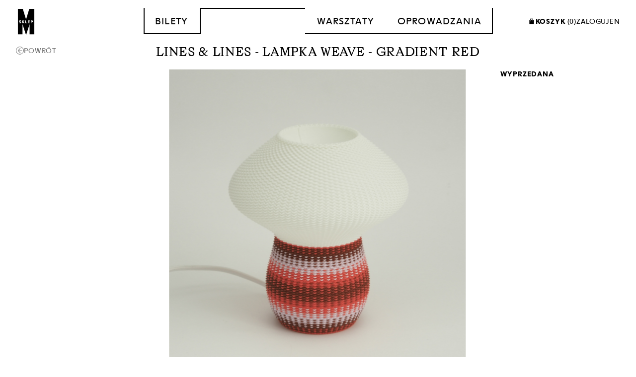

--- FILE ---
content_type: text/html; charset=UTF-8
request_url: https://sklep.artmuseum.pl/refleksje-zza-kamery-rezyserki-o-kinie-i-formie-filmowej-t185.html
body_size: 8015
content:
<!DOCTYPE html>
<html class="h-100 wcag-font-default wcag-contrast-default"
      lang="pl"
      xmlns="http://www.w3.org/1999/xhtml">
<head>
    <meta charset="utf-8">
    <meta name="viewport"
          content="width=device-width, user-scalable=no, initial-scale=1.0, maximum-scale=1.0, minimum-scale=1.0">
    <meta http-equiv="X-UA-Compatible"
          content="ie=edge">
    <title>LINES &amp; LINES - Lampka Weave - gradient red</title>
    <meta name="keywords"
          content=""/>
    <meta name="description"
          content="LINES &amp;amp; LINES - Lampka Weave - gradient red"/>
    <meta name="author"
          content="SoftCOM - https://www.softcom.wroc.pl"/>
    <meta name="robots"
          content="all"/>
    <link rel="canonical" href="https://sklep.artmuseum.pl/refleksje-zza-kamery-rezyserki-o-kinie-i-formie-filmowej-t185.html" />    <script>
        var assetsVersion = 84;
    </script>
    <link rel="stylesheet" type="text/css" href="/rezerwacja/bootstrap/css/bootstrap-iksoris.min.css?v=84" />
<link rel="stylesheet" type="text/css" href="/rezerwacja/fontawesome/css/all.min.css?v=84" />
<link rel="stylesheet" type="text/css" href="/css-common/wizualizacja.css?v=84" />
<link rel="stylesheet" type="text/css" href="/rezerwacja/lib/swiper/swiper-bundle.min.css?v=84" />
<link rel="stylesheet" type="text/css" href="/rezerwacja/css/galeria.css?v=84" />
<link rel="stylesheet" type="text/css" href="/rezerwacja/fonts/MSN-NEXT-Book/msn-next.css?v=84" />
<link rel="stylesheet" type="text/css" href="/rezerwacja/fonts/MSN-QWERTY/msn-qwerty.css?v=84" />
<link rel="stylesheet" type="text/css" href="https://fonts.googleapis.com/css2?family=Material+Symbols+Sharp:opsz,wght,FILL,GRAD@20..48,100..700,0..1,-50..200" />
<link rel="stylesheet" type="text/css" href="/rezerwacja/js/lightslider-master/dist/css/lightslider.min.css?v=84" />
<link rel="stylesheet" type="text/css" href="/rezerwacja/js/lightGallery-master/dist/css/lightgallery-bundle.min.css?v=84" />
<link rel="stylesheet" type="text/css" href="/rezerwacja/css/output.css?v=84" />
<link rel="stylesheet" type="text/css" href="/rezerwacja/css/iksoris.css?v=84" />
<script src="/rezerwacja/js/jquery-3.6.0.min.js?v=84"></script>
<script src="/js-common/jquery-ui.min.js?v=84"></script>
<script src="/js-common/jquery-ui.datepicker-pl.min.js?v=84"></script>
<script src="/js-common/jquery.countdown.js?v=84"></script>
<script src="/js-common/jquery.countdown-pl.js?v=84"></script>
<script src="/js-common/core.js?v=84"></script>
<script src="/js-common/jquery.easing.compatibility.js?v=84"></script>
<script src="/rezerwacja/bootstrap/js/bootstrap.bundle.min.js?v=84"></script>
<script src="/rezerwacja/lib/mobile-detect/mobile-detect.min.js?v=84"></script>
<script src="/rezerwacja/lib/jquery-match-height/jquery.matchHeight-min.js?v=84"></script>
<script src="/rezerwacja/js/modules.js?v=84" type="module"></script>
<script src="/rezerwacja/js/main.js?v=84"></script>
<script src="/rezerwacja/js/scrollmagic/minified/ScrollMagic.min.js?v=84"></script>
<script src="/rezerwacja/js/script.js?v=84"></script>
<script src="/rezerwacja/js/lightslider-master/dist/js/lightslider.min.js?v=84"></script>
<script src="/rezerwacja/js/lightGallery-master/dist/lightgallery.umd.js?v=84"></script>
<script src="/rezerwacja/js/iksoris.js?v=84"></script>
<script src="/rezerwacja/lib/swiper/swiper-bundle.min.js?v=84"></script>
    <script>(function(w,d,s,l,i){w[l]=w[l]||[];w[l].push({'gtm.start':
    new Date().getTime(),event:'gtm.js'});var f=d.getElementsByTagName(s)[0],
    j=d.createElement(s),dl=l!='dataLayer'?'&l='+l:'';j.async=true;j.src=
    'https://www.googletagmanager.com/gtm.js?id='+i+dl;f.parentNode.insertBefore(j,f);
    })(window,document,'script','dataLayer','GTM-N89P3LTW');</script>
    <!-- End Google Tag Manager -->

</head>

<body ng-controller="testCtrl" class="text-base" data-page_name="rezerwacja_towary_szczegoly">
<!-- Google Tag Manager (noscript) -->
<noscript><iframe src="https://www.googletagmanager.com/ns.html?id=GTM-N89P3LTW"
height="0" width="0" style="display:none;visibility:hidden"></iframe></noscript>
<!-- End Google Tag Manager (noscript) -->
<noscript>
    <div class="alert alert-warning mb-0"
         role="alert">
        <div class="row justify-content-center align-items-center">
            <div class="col-auto d-flex justify-content-center align-items-center">
                <i class="fab fa-js fa-2x"></i>
            </div>
            <div class="col-auto">
                <span class="fw-bold">Uwaga!</span> Do pełnej funkcjonalności strony potrzebujesz włączonej obsługi skryptów. Tu znajdziesz <a href="https://www.enable-javascript.com/pl/" class="alert-link">instrukcje, które pozwolą Ci włączyć skrypty w Twojej przeglądarce.</a>            </div>
        </div>
    </div>
</noscript>

<div class="bg-white border-b border-transparent dark:bg-black dark:border-white pb-xl pt-[4.33rem]">
    

<div class="menu-bar">


    <div class="main-column relative pt-s ">

        <div class="msn-grid grid-cols-24">
            <div class="col-[span_5_/_span_5] flex items-end relative">
                <a href="/" class="logo block " aria-label="Sklep MSN">
                    <div class="block">
                        <div class="flex items-baseline gap-3xs t:translate-y-2">
                            <svg width="42px" height="65px" class="h-l d:h-[3.333rem]" viewBox="0 0 30 46" fill="none" xmlns="http://www.w3.org/2000/svg">
                                <g clip-path="url(#clip0_2886_100269)">
                                    <path d="M20.06 0L14.53 18.39L8.92 0H0V44.57H8.36V26.75L14.53 45.73L20.66 26.75V44.57H29.02V0H20.06Z" fill="" class="fill-black dark:fill-white"></path>
                                    <path d="M2.63 24.8202V23.6602L4.09 24.1702C4.49 24.1702 4.73 23.9902 4.73 23.6602C4.73 22.7402 2.57 23.1402 2.57 21.4002C2.57 20.5602 3.2 19.9902 4.2 19.9902C4.71 19.9902 5.12 20.1002 5.59 20.2702V21.3802L4.24 20.9302C3.91 20.9302 3.71 21.1002 3.71 21.3802C3.71 22.2302 5.88 21.9602 5.88 23.6502C5.88 24.5702 5.17 25.1302 4.17 25.1302C3.59 25.1302 3.04 24.9902 2.62 24.8202H2.63Z"
                                          fill="" class="fill-white dark:fill-black"></path>
                                    <path d="M11.8 25.0598H10.35L9.09 23.0798H8.67V25.0598H7.53V20.0898H8.67V22.1498L10.16 20.0898H11.65L9.93 22.2498L11.81 25.0698L11.8 25.0598Z" fill="" class="fill-white dark:fill-black"></path>
                                    <path d="M13.08 20.0801H14.22V24.0701H16.29V25.0601H13.08V20.0901V20.0801Z" fill="" class="fill-white dark:fill-black"></path>
                                    <path d="M17.77 20.0801H20.92V21.0601H18.91V22.0401H20.76V23.0201H18.91V24.0701H20.95V25.0501H17.76V20.0801H17.77Z" fill="" class="fill-white dark:fill-black"></path>
                                    <path d="M26.38 21.6298C26.38 22.5098 25.75 23.1798 24.62 23.1798H23.82V25.0598H22.68V20.0898H24.63C25.76 20.0898 26.39 20.7598 26.39 21.6398L26.38 21.6298ZM25.23 21.6298C25.23 21.2398 24.95 21.0598 24.58 21.0598H23.82V22.1898H24.58C24.95 22.1898 25.23 22.0098 25.23 21.6198V21.6298Z" fill=""
                                          class="fill-white dark:fill-black"></path>
                                </g>
                                <defs>
                                    <clipPath id="clip0_2886_100269">
                                        <rect width="29.02" height="45.73" fill="" class="fill-black dark:fill-white"></rect>
                                    </clipPath>
                                </defs>
                            </svg>

                        </div>
                    </div>
                </a>
                <a href="#main-content" class="absolute whitespace-nowrap left-[2rem] bottom-0 mx-m allcaps text-sm py-3xs opacity-0 focus:opacity-100 pointer-events-none focus:pointer-events-auto">Przejdź do treści</a>
            </div>
            <div class="mobile-menu-container overflow-auto d:col-[span_14_/_span_14] flex-col flex">

                <!-- mobile only search and language switcher  -->
                <div class="main-menu d:h-full pt-2xl d:pt-0">
                    <div class="w-full d:p-0 lead allcaps d:flex">
                        <a class="menu-item  " href="https://sklep.artmuseum.pl/rezerwacja/wydarzenie.html"><span class="menu-item-label">Bilety</span></a>
                                                    <a class="menu-item  active-parent active-link " href="https://sklep.artmuseum.pl/towary/index.html">
                                <span class="menu-item-label">
                                    Książki i rzeczy                                </span>
                            </a>
                                                    <a class="menu-item " href="https://sklep.artmuseum.pl/warsztaty/wydarzenia.html"><span class="menu-item-label">Warsztaty</span></a>
                        <a class="menu-item " href="https://sklep.artmuseum.pl/wydarzenia/oprowadzania.html"><span class="menu-item-label">Oprowadzania</span></a>
                    </div>
                    <div class="d:hidden py-m flex w-full">
                                                        <a href="https://sklep.artmuseum.pl/towary/szczegoly.html?cms_id=185&amp;lang=pl" class="d-none-lang allcaps ml-auto block text-sm text-textgrey"
                                   title="Zmień na język: polski"
                                   data-lang="pl">PL</a>
                                                                <a href="https://sklep.artmuseum.pl/towary/szczegoly.html?cms_id=185&amp;lang=en" class=" allcaps ml-auto block text-sm text-textgrey"
                                   title="Zmień na język: english"
                                   data-lang="en">EN</a>
                                                    </div>
                </div>


                <div class="mt-auto d:hidden px-s py-m flex align-baseline">
                                            <a href="https://sklep.artmuseum.pl/uzytkownik/login.html" class="allcaps block mr-auto">Zaloguj</a>
                                        <a href="https://artmuseum.pl/" class="allcaps flex gap-3xs ml-auto secondary !border-solid !border-0 !border-t-2 border-current !border-t-transparent text-textgrey">
                        <div class="btn-icon order-2 ">
                            <svg class="custom-icon" width="1rem" height="1rem" viewBox="0 0 18 18" fill="none" xmlns="http://www.w3.org/2000/svg">
                                <rect width="1rem" height="1rem" fill=""></rect>
                                <path d="M7.86981 12.9962L12.2485 9.49722H4.19922V8.50279H12.2485L7.86981 5.00377V2.60001L13.7992 9.00001L7.86981 15.4V12.9962Z" fill="currentColor"></path>
                            </svg>
                        </div>
                        <div class="btn-label">Do MSN</div>
                    </a>
                </div>


            </div>
            <div class="col-[span_5_/_span_5] hidden d:flex items-center justify-end gap-xs">


                <a href="https://sklep.artmuseum.pl/koszyk/index.html" class="border-y-2 border-transparent hover:border-current flex gap-3xs allcaps text-sm py-3xs hover:border-b-current">

                    <div class="btn-label flex items-center gap-2">
                        <svg width="16px" height="16px" class="w-s h-s" viewBox="0 0 18 18" fill="none" xmlns="http://www.w3.org/2000/svg">
                            <path fill-rule="evenodd" clip-rule="evenodd" d="M12 3H6V6H4V15H14V6H12V3ZM11 6V4L7 4V6H11ZM6 9V7H7V9H6ZM11 9V7H12V9H11Z" fill="currentColor"></path>
                            <path fill-rule="evenodd" clip-rule="evenodd" d="M12 3H6V6H4V15H14V6H12V3ZM11 6V4L7 4V6H11ZM6 9V7H7V9H6ZM11 9V7H12V9H11Z" fill="currentColor" fill-opacity="0.2"></path>
                            <path fill-rule="evenodd" clip-rule="evenodd" d="M12 3H6V6H4V15H14V6H12V3ZM11 6V4L7 4V6H11ZM6 9V7H7V9H6ZM11 9V7H12V9H11Z" fill="currentColor" fill-opacity="0.2"></path>
                            <path fill-rule="evenodd" clip-rule="evenodd" d="M12 3H6V6H4V15H14V6H12V3ZM11 6V4L7 4V6H11ZM6 9V7H7V9H6ZM11 9V7H12V9H11Z" fill="currentColor" fill-opacity="0.2"></path>
                        </svg>


                        <span><span class="font-bold">Koszyk</span> <span class="lowercase" id="ilewkoszyku">(0)</span></span>

                    </div>

                </a>

                                    <a href="https://sklep.artmuseum.pl/uzytkownik/login.html" class="border-y-2 border-transparent hover:border-current flex gap-3xs allcaps text-sm py-3xs hover:border-b-current">
                        <span class="">Zaloguj</span>
                    </a>
                

                                        <a href="https://sklep.artmuseum.pl/towary/szczegoly.html?cms_id=185&amp;lang=en"
                           class="border-y-2 border-transparent hover:border-current flex gap-3xs allcaps text-sm py-3xs hover:border-b-current "
                           title="Zmień na język: english"
                           data-lang="en"
                        ><span class="">EN</span></a>
                    
            </div>
        </div>


        <div class="mobile-menu d:hidden z-50  flex gap-m items-center">
            <a href="https://sklep.artmuseum.pl/koszyk/index.html" class="btn-label allcaps text-sm flex items-center gap-2">
                <svg width="16px" height="16px" class="w-s h-s" viewBox="0 0 18 18" fill="none" xmlns="http://www.w3.org/2000/svg">
                    <path fill-rule="evenodd" clip-rule="evenodd" d="M12 3H6V6H4V15H14V6H12V3ZM11 6V4L7 4V6H11ZM6 9V7H7V9H6ZM11 9V7H12V9H11Z" fill="currentColor"></path>
                    <path fill-rule="evenodd" clip-rule="evenodd" d="M12 3H6V6H4V15H14V6H12V3ZM11 6V4L7 4V6H11ZM6 9V7H7V9H6ZM11 9V7H12V9H11Z" fill="currentColor" fill-opacity="0.2"></path>
                    <path fill-rule="evenodd" clip-rule="evenodd" d="M12 3H6V6H4V15H14V6H12V3ZM11 6V4L7 4V6H11ZM6 9V7H7V9H6ZM11 9V7H12V9H11Z" fill="currentColor" fill-opacity="0.2"></path>
                    <path fill-rule="evenodd" clip-rule="evenodd" d="M12 3H6V6H4V15H14V6H12V3ZM11 6V4L7 4V6H11ZM6 9V7H7V9H6ZM11 9V7H12V9H11Z" fill="currentColor" fill-opacity="0.2"></path>
                </svg>
                <span class="lowercase font-bold" id="ilewkoszyku-mobile">(0)</span>
            </a>

            <div class="menu-icon h-l w-m border-r-2 border-y-2 border-current  flex items-center justify-start">
                <a class="hamburger">
                    <span class="line line-1"></span>
                    <span class="line line-2"></span>
                    <span class="line line-3"></span>
                </a>
            </div>
        </div>

        <!-- <div class="menu-border"></div> -->
    </div>


</div>
    <div id="main-content"></div>
    <div class="main-column" id="towary-lista">
        

<div class="page-title row items-start">
    <div class="col w-full d:w-2/12">
        <a href="https://sklep.artmuseum.pl/towary/index.html"
           class="btn secondary -translate-y-2xs d:translate-x-0 d:mt-l text-textgrey -mb-s relative z-10">
            <div class="btn-icon order-0 rotate-180">
                <svg class="custom-icon" width="1rem" height="1rem" viewBox="0 0 18 18" fill="none"
                     xmlns="http://www.w3.org/2000/svg">
                    <rect width="1rem" height="1rem" fill=""></rect>
                    <path d="M7.86981 12.9962L12.2485 9.49722H4.19922V8.50279H12.2485L7.86981 5.00377V2.60001L13.7992 9.00001L7.86981 15.4V12.9962Z"
                          fill="currentColor"></path>
                </svg>
            </div>
            <div class="btn-label">Powrót</div>
        </a>
    </div>
    <div class="col w-full d:w-7/12 py-m m-auto">
        <h1 class="text-center h4 font-serif">LINES & LINES - Lampka Weave - gradient red</h1>
    </div>
    <div class="d:w-2/12"></div>
</div>


<!-- <div class="t:row justify-center relative">
<div class="t:col px-0 overflow-auto t:overflow-visible no-scrollbar -mx-s d:w-7/12 flex justify-start t:justify-center mb-l min-h-[2.5rem] ">
    <div class="w-auto mx-s text-left t:text-center relative whitespace-nowrap d:whitespace-normal d:text-balance">
        <a data-label="Oprowadzania" class="submenu-link  whitespace-nowrap px-s first:pl-0 t:first:pl-s t:last:pr-s py-xs border-y-2 border-transparent t:py-3xs text-sm allcaps inline-block" href=""><span class="pseudo-link-2">Oprowadzania</span></a><a data-label="Warsztaty" class="submenu-link  whitespace-nowrap px-s first:pl-0 t:first:pl-s t:last:pr-s py-xs border-y-2 border-transparent t:py-3xs text-sm allcaps inline-block" href=""><span class="pseudo-link-2">Warsztaty</span></a><a data-label="Karta roczna" class="submenu-link  whitespace-nowrap px-s first:pl-0 t:first:pl-s t:last:pr-s py-xs border-y-2 border-transparent t:py-3xs text-sm allcaps inline-block" href=""><span class="pseudo-link-2">Karta roczna</span></a><a data-label="Szumin" class="submenu-link  whitespace-nowrap px-s first:pl-0 t:first:pl-s t:last:pr-s py-xs border-y-2 border-transparent t:py-3xs text-sm allcaps inline-block" href=""><span class="pseudo-link-2">Szumin</span></a>
        <div class="absolute bg-white dark:bg-black h-2 w-full -bottom-2 left-0 hidden t:block"></div>
    </div>

</div>
<div class="t:hidden absolute top-0 bottom-2 bg-gradient-to-l from-white to-transparent dark:from-black w-l -right-s"></div>
</div> -->

<!-- <div class="row">
    <div class="col w-full d:w-7/12 m-auto mb-m">
        <div class="border-b"></div>
    </div>
</div> -->


<div class="row pb-xl" id="towar-szczegoly-container">
    <div class="col order-1 flex-1"></div>
    <div class="col order-3 flex-1 hidden d:block">

                        <div class="meta-data text-sm">
                    <span class="font-bold allcaps">Wyprzedana<br> </span>
                </div>
                    </div>

    <div class="col d:order-2 w-full d:w-7/12">

                    <div class="mb-l">
                <div class="lSSlideOuter">
                    <div class="lSSlideWrapper usingCss">
                        <div id="light-slider" class="lightSlider lsGrab lSSlide">
                                                            <a data-thumb="/images/towary/mini/weave_gradient_red.jpg"
                                   href="/images/towary/full/weave_gradient_red.jpg"
                                   class="lslide block active">
                                    <img class="w-auto h-auto max-w-full max-h-full m-auto"
                                         src="/images/towary/full/weave_gradient_red.jpg"
                                         alt="">
                                </a>
                                                                <a data-thumb="/images/towary/mini/weave_gradient_red0.jpg"
                                   href="/images/towary/full/weave_gradient_red0.jpg"
                                   class="lslide block ">
                                    <img class="w-auto h-auto max-w-full max-h-full m-auto"
                                         src="/images/towary/full/weave_gradient_red0.jpg"
                                         alt="">
                                </a>
                                                                <a data-thumb="/images/towary/mini/weave_gradient_red3.jpg"
                                   href="/images/towary/full/weave_gradient_red3.jpg"
                                   class="lslide block ">
                                    <img class="w-auto h-auto max-w-full max-h-full m-auto"
                                         src="/images/towary/full/weave_gradient_red3.jpg"
                                         alt="">
                                </a>
                                                        </div>
                    </div>
                </div>
            </div>
            
        <!-- Ta sama treść co w sidebarze na desktop wyświetlona w innym miejscu dla mobile -->
        <div class="d:hidden">


                                <div class="meta-data text-sm">
                        <span class="font-bold allcaps">Wyprzedana<br> </span>
                    </div>
                            </div>

                <div class="lead mb-xl border-r border-b pr-s pb-s ts-opis">
            <p>Lamka stołowa Weave wydrukowana w 3d przy użyciu autorskiej techniki wyplatania. Wykonany z PLA - bioplastiku pochodzącego ze źródeł odnawialnych.</p>
<p>żarówka LED 2700K 5W<br>biały przewód z włącznikiem 2.5m</p>
<p><br>wymiary:<br>17 x 17 x 18cm</p>
<p>---</p>
<p><strong><span style="font-weight: 400;">Lines and Lines to marka eksplorująca nową estetykę oraz potencjał druku 3d w produkcji przedmiotów użytkowych. Czerpiąc inspirację z tekstyliów i splotów tkackich, reinterpretuje tradycyjne techniki w nowym medium. Poprzez zabawę teksturą, przezroczystością i kolorem oferuje selekcję lamp, akcesoriów domowych i wazonów. Wszystkie przedmioty produkowane są z PLA - bioplastiku pochodzącego ze źródeł odnawialnych.</span></strong></p>        </div>
        
    </div>
</div>


    <h4 class="text-left h5 pb-2xs mb-s mt-l">MOŻE CIĘ ZAINTERESOWAĆ</h4>
    
<div class="grid-collection pb-s grid-cols-2 t:grid-cols-3 d:grid-cols-4" data-js-towary-szukana-fraza="">

                <div class="cell !pb-0 relative artwork-thumbnail towar-lista-item">
                <a class="clear-link relative flex flex-col h-full pb-xs shadow-hover towar-box towarniedostepny clear-link relative flex flex-col h-full pb-xs shadow-hover"
                   href="lines-lines-lampka-weave-white-t187.html"
                >
                    <!-- <div class="text-2xs text-left allcaps -mb-xs">Plakat B2</div> -->
                    <div class="img-wrapper">
                        <div class="img-center">
                            <img loading="lazy" class="towar-box-zdjecie img-fluid"
                                 src="/images/towary/mini/weave_white.jpg"
                                 alt="LINES & LINES - Lampka Weave - white"/>
                        </div>
                    </div>
                    <div class="description flex flex-col flex-1 pr-2xs">
                        <div class="allcaps font-serif !leading-[1.2] text-sm  line-clamp-3"
                             data-towarurl="#">LINES & LINES - Lampka Weave - white</div>

                        <div class="text-sm mt-3xs">
                                                    </div>

                                                    <div class="text-sm mt-3xs">&nbsp;</div>
                            
                    </div>
                                            <div class="absolute bottom-0 right-0 py-4xs px-2xs allcaps text-xs bg-black text-white dark:bg-white dark:text-black">
                            Wyprzedana                        </div>
                    
                </a>

                <!--                        <div class="absolute  -bottom-1 -right-1 py-4xs px-2xs allcaps text-xs bg-black/10 text-current dark:bg-white/10">-->
                <!--                            Niedostępne-->
                <!--                        </div>-->

                
            </div>

                        <div class="cell !pb-0 relative artwork-thumbnail towar-lista-item">
                <a class="clear-link relative flex flex-col h-full pb-xs shadow-hover towar-box towarniedostepny clear-link relative flex flex-col h-full pb-xs shadow-hover"
                   href="lines-lines-lampka-weave-gradient-yellow-t186.html"
                >
                    <!-- <div class="text-2xs text-left allcaps -mb-xs">Plakat B2</div> -->
                    <div class="img-wrapper">
                        <div class="img-center">
                            <img loading="lazy" class="towar-box-zdjecie img-fluid"
                                 src="/images/towary/mini/weave_gradient_yellow.jpg"
                                 alt="LINES & LINES - Lampka Weave - gradient yellow"/>
                        </div>
                    </div>
                    <div class="description flex flex-col flex-1 pr-2xs">
                        <div class="allcaps font-serif !leading-[1.2] text-sm  line-clamp-3"
                             data-towarurl="#">LINES & LINES - Lampka Weave - gradient yellow</div>

                        <div class="text-sm mt-3xs">
                                                    </div>

                                                    <div class="text-sm mt-3xs">&nbsp;</div>
                            
                    </div>
                                            <div class="absolute bottom-0 right-0 py-4xs px-2xs allcaps text-xs bg-black text-white dark:bg-white dark:text-black">
                            Wyprzedana                        </div>
                    
                </a>

                <!--                        <div class="absolute  -bottom-1 -right-1 py-4xs px-2xs allcaps text-xs bg-black/10 text-current dark:bg-white/10">-->
                <!--                            Niedostępne-->
                <!--                        </div>-->

                
            </div>

                        <div class="cell !pb-0 relative artwork-thumbnail towar-lista-item">
                <a class="clear-link relative flex flex-col h-full pb-xs shadow-hover towar-box towarniedostepny clear-link relative flex flex-col h-full pb-xs shadow-hover"
                   href="lines-lines-lampka-weave-gradient-blue-t184.html"
                >
                    <!-- <div class="text-2xs text-left allcaps -mb-xs">Plakat B2</div> -->
                    <div class="img-wrapper">
                        <div class="img-center">
                            <img loading="lazy" class="towar-box-zdjecie img-fluid"
                                 src="/images/towary/mini/weave_gradient_blue.jpg"
                                 alt="LINES & LINES - Lampka Weave - gradient blue"/>
                        </div>
                    </div>
                    <div class="description flex flex-col flex-1 pr-2xs">
                        <div class="allcaps font-serif !leading-[1.2] text-sm  line-clamp-3"
                             data-towarurl="#">LINES & LINES - Lampka Weave - gradient blue</div>

                        <div class="text-sm mt-3xs">
                                                    </div>

                                                    <div class="text-sm mt-3xs">&nbsp;</div>
                            
                    </div>
                                            <div class="absolute bottom-0 right-0 py-4xs px-2xs allcaps text-xs bg-black text-white dark:bg-white dark:text-black">
                            Wyprzedana                        </div>
                    
                </a>

                <!--                        <div class="absolute  -bottom-1 -right-1 py-4xs px-2xs allcaps text-xs bg-black/10 text-current dark:bg-white/10">-->
                <!--                            Niedostępne-->
                <!--                        </div>-->

                
            </div>

            </div>


<script>
    var translates = {
        towar_dodany: "Towar dodany do koszyka",
        blad_dodawanie_do_koszyka: "Wystąpił błąd podczas dodawania towaru do koszyka",
        przejdz_koszyk: "Przejdź do koszyka"
    };
    var koszykUrl = "https://sklep.artmuseum.pl/koszyk/index.html";
</script>
    </div>
</div>

<div class="w-full bottom-0 d:-z-30 bg-black text-white text-content">

    <footer class="main-column pt-xl pb-xl">

        <div class="row">
            <div class="col w-full d:w-1/2 allcaps">


                <div class="msn-grid t:grid-cols-2">
                    <a href="https://artmuseum.pl/newsletter" target="_blank" class="px-s flex justify-center items-center h-xl border border-current hover:bg-white hover:text-black transition-colors text-center hover:border-white cursor-pointer">Zapisz się na newsletter</a>
                </div>
                <div class="msn-grid d:grid-cols-2 gap-y-0 mt-xl">


                    <div class="border-t border-current d:border-y">
                        <div class="d:mb-auto">
                                                            <a class="footer-menu-item !text-base" target="_self"
                                   href="https://sklep.artmuseum.pl/index/kontakt.html">Kontakt</a>
                                                            <a class="footer-menu-item !text-base" target="_self"
                                   href="https://sklep.artmuseum.pl/index/regulamin.html">Regulaminy</a>
                                                            <a class="footer-menu-item !text-base" target="_self"
                                   href="https://sklep.artmuseum.pl/index/polityka-prywatnosci.html">POLITYKA PRYWATNOŚCI</a>
                                                            <a class="footer-menu-item !text-base" target="_self"
                                   href="https://sklep.artmuseum.pl/index/rodo.html">RODO</a>
                                                    </div>

                    </div>

                    <div class="border-b d:border-y border-current flex flex-col d:mb-0">
                        <div class=" d:mb-auto">
                                                            <a class="footer-menu-item !text-base" target="_self"
                                   href="https://sklep.artmuseum.pl/index/faq.html">FAQ</a>
                                                            <a class="footer-menu-item !text-base" target="_self"
                                   href="https://sklep.artmuseum.pl/index/cennik-biletow.html">CENNIK BILETÓW</a>
                                                            <a class="footer-menu-item !text-base" target="_self"
                                   href="https://sklep.artmuseum.pl/index/informacje-dla-zwiedzajacych.html">INFORMACJE DLA ZWIEDZAJĄCYCH</a>
                                                            <a class="footer-menu-item !text-base" target="_self"
                                   href="https://sklep.artmuseum.pl/index/deklaracje-dostepnosci.html">DEKLARACJA DOSTĘPNOŚCI</a>
                                                    </div>




                    </div>

                    <div class="block normal-case mb-xl d:mb-0 mt-m">


                        <div class="pseudoselect text-sm flex py-2xs items-center" tabindex="0" aria-haspopup="listbox" role="combobox" aria-expanded="false" aria-labelledby="pseudoselect-label">
							<span class="w-s h-s border rounded-full cursor-pointer overflow-hidden flex mr-3xs">
								<div class="w-1/2 bg-white h-s dark:order-last "></div>
								<div class="w-1/2 bg-black h-s"></div>
							</span>

                            <span>Background: <span class="pseudoselect-value">white</span></span>

                            <div class="material-symbols-sharp translate-y-2">arrow_drop_down</div>

                            <select name="" id="mode-selector" value="" aria-hidden="true">
                                <option value="system" selected="">system</option>
                                <option value="white">white</option>
                                <option value="black">black</option>
                            </select>
                        </div>


                    </div>

                </div>
            </div>
            <div class="col w-full d:w-1/4"></div>

            <div class="col w-full d:w-1/4 flex flex-col">
                <img src="/rezerwacja/img/footer-logos.png" class="mx-l d:m-0 w-[9rem] h-auto" alt="">
                <div class="mt-xl d:mt-auto text-xs">
                    Muzeum Sztuki Nowoczesnej w Warszawie <br>
                    ul. Marszałkowska 103                </div>
            </div>
        </div>

        <!-- Invert mode -->
    </footer>

    <!-- added to basket message -->
    <div class="add-to-basket-message translate-y-full fixed flex  bottom-0 right-0 left-0 p-s items-center justify-center z-[90] transition">
        <div class="py-xs px-m text-base border-2 border-current bg-white text-black dark:text-white dark:bg-black msn-shadow flex items-center gap-3xs">
            <div class="material-symbols-sharp no-fill">check</div>
            Produkt dodany do koszyka
            . <a href="https://sklep.artmuseum.pl/koszyk/index.html" class="underline underline-offset-2">
                Przejdź do koszyka</a>
                        </div>
    </div>

</div>
<!-- Modal popup -->
<div class="modal fade"
     id="notice-modal"
     tabindex="-1"
     aria-labelledby="notice-modal"
     aria-hidden="true">
    <div class="modal-dialog">
        <div class="modal-content bg-black text-white">
            <div class="modal-header border-bottom-0">
                <button type="button"
                        class="btn-close"
                        data-bs-dismiss="modal"
                        data-button="close"
                        aria-label="Zamknij"></button>
            </div>
            <div class="modal-body">
                            </div>
            <div class="modal-footer border-top-0"></div>
        </div>
    </div>
</div>


<script>
    $(document).ready(function () {
        $('#notice-modal .btn-close').on('click', function () {
            $("#notice-modal").modal('hide')
        });
    });
</script>



<div id="loading">
    <!-- Loader overlay -->
    <div class="fixed items-center top-0 right-0 left-0 bottom-0 flex bg-white/70 dark:bg-black/70 backdrop-blur-md z-50 overflow-auto justify-center d:py-l">
        <svg width="1.5rem" height="1.5rem" class="fill-black dark:fill-white " viewBox="0 0 24 24" xmlns="http://www.w3.org/2000/svg">
            <style>
                .spinner_OSmW {
                    transform-origin: center;
                    animation: spinner_T6mA .75s step-end infinite
                }

                @keyframes spinner_T6mA {
                    8.3% {
                        transform: rotate(30deg)
                    }

                    16.6% {
                        transform: rotate(60deg)
                    }

                    25% {
                        transform: rotate(90deg)
                    }

                    33.3% {
                        transform: rotate(120deg)
                    }

                    41.6% {
                        transform: rotate(150deg)
                    }

                    50% {
                        transform: rotate(180deg)
                    }

                    58.3% {
                        transform: rotate(210deg)
                    }

                    66.6% {
                        transform: rotate(240deg)
                    }

                    75% {
                        transform: rotate(270deg)
                    }

                    83.3% {
                        transform: rotate(300deg)
                    }

                    91.6% {
                        transform: rotate(330deg)
                    }

                    100% {
                        transform: rotate(360deg)
                    }
                }
            </style>
            <g class="spinner_OSmW">
                <rect x="11" y="1" width="2" height="5" opacity=".14"></rect>
                <rect x="11" y="1" width="2" height="5" transform="rotate(30 12 12)" opacity=".29"></rect>
                <rect x="11" y="1" width="2" height="5" transform="rotate(60 12 12)" opacity=".43"></rect>
                <rect x="11" y="1" width="2" height="5" transform="rotate(90 12 12)" opacity=".57"></rect>
                <rect x="11" y="1" width="2" height="5" transform="rotate(120 12 12)" opacity=".71"></rect>
                <rect x="11" y="1" width="2" height="5" transform="rotate(150 12 12)" opacity=".86"></rect>
                <rect x="11" y="1" width="2" height="5" transform="rotate(180 12 12)"></rect>
            </g>
        </svg>
    </div>
</div>
</body>
</html>


--- FILE ---
content_type: text/css
request_url: https://sklep.artmuseum.pl/rezerwacja/fonts/MSN-NEXT-Book/msn-next.css?v=84
body_size: 159
content:
@font-face {
  font-family: "MSN Next";
  src: url("WOFF2/MSN-NEXT-Book/MSNNEXTBook-Regular.woff2") format("woff2"),
    url("WOFF/MSN-NEXT-Book/MSNNEXTBook-Regular.woff") format("woff");
  font-weight: 400;
  font-style: normal;
}

@font-face {
  font-family: "MSN Next";
  src: url("WOFF2/MSN-NEXT-Book/MSNNEXTBook-Italic.woff2") format("woff2"),
    url("WOFF/MSN-NEXT-Book/MSNNEXTBook-Italic.woff") format("woff");
  font-weight: 400;
  font-style: italic;
}

@font-face {
  font-family: "MSN Next";
  src: url("WOFF2/MSN-NEXT-Book/MSNNEXTBook-Bold.woff2") format("woff2"),
    url("WOFF/MSN-NEXT-Book/MSNNEXTBook-Bold.woff") format("woff");
  font-weight: 600;
  font-style: normal;
}

@font-face {
  font-family: "MSN Next";
  src: url("WOFF2/MSN-NEXT-Book/MSNNEXTBook-BoldItalic.woff2") format("woff2"),
    url("WOFF/MSN-NEXT-Book/MSNNEXTBook-BoldItalic.woff") format("woff");
  font-weight: 600;
  font-style: italic;
}


--- FILE ---
content_type: text/css
request_url: https://sklep.artmuseum.pl/rezerwacja/fonts/MSN-QWERTY/msn-qwerty.css?v=84
body_size: 211
content:
@font-face {
  font-family: "MSN Qwerty";
  src: url("MSN-Qwerty-Light.woff2") format("woff2"),
    url("MSN-Qwerty-Light.woff") format("woff");
  font-weight: 300;
  font-style: normal;
}

@font-face {
  font-family: "MSN Qwerty";
  src: url("MSN-Qwerty-Light-Italic.woff2") format("woff2"),
    url("MSN-Qwerty-Light-Italic.woff") format("woff");
  font-weight: 300;
  font-style: italic;
}

@font-face {
  font-family: "MSN Qwerty";
  src: url("MSN-Qwerty-Regular.woff2") format("woff2"),
    url("MSN-Qwerty-Regular.woff") format("woff");
  font-weight: 400;
  font-style: normal;
}
@font-face {
  font-family: "MSN Qwerty";
  src: url("MSN-Qwerty-Italic.woff2") format("woff2"),
    url("MSN-Qwerty-Italic.woff") format("woff");
  font-weight: 400;
  font-style: italic;
}

@font-face {
  font-family: "MSN Qwerty";
  src: url("MSN-Qwerty-Medium.woff2") format("woff2"),
    url("MSN-Qwerty-Medium.woff") format("woff");
  font-weight: 500;
  font-style: normal;
}

@font-face {
  font-family: "MSN Qwerty";
  src: url("MSN-Qwerty-Medium-Italic.woff2") format("woff2"),
    url("MSN-Qwerty-Medium-Italic.woff") format("woff");
  font-weight: 500;
  font-style: italic;
}

@font-face {
  font-family: "MSN Qwerty";
  src: url("MSN-Qwerty-Bold.woff2") format("woff2"),
    url("MSN-Qwerty-Bold.woff") format("woff");
  font-weight: 600;
  font-style: normal;
}

@font-face {
  font-family: "MSN Qwerty";
  src: url("MSN-Qwerty-Bold-Italic.woff2") format("woff2"),
    url("MSN-Qwerty-Bold-Italic.woff") format("woff");
  font-weight: 600;
  font-style: italic;
}

@font-face {
  font-family: "MSN Qwerty";
  src: url("MSN-Qwerty-Black.woff2") format("woff2"),
    url("MSN-Qwerty-Black.woff") format("woff");
  font-weight: 700;
  font-style: normal;
}

@font-face {
  font-family: "MSN Qwerty";
  src: url("MSN-Qwerty-Black-Italic.woff2") format("woff2"),
    url("MSN-Qwerty-Black-Italic.woff") format("woff");
  font-weight: 700;
  font-style: normal;
}


--- FILE ---
content_type: text/css
request_url: https://sklep.artmuseum.pl/rezerwacja/css/output.css?v=84
body_size: 14135
content:
/*
! tailwindcss v3.4.1 | MIT License | https://tailwindcss.com
*/

/*
1. Prevent padding and border from affecting element width. (https://github.com/mozdevs/cssremedy/issues/4)
2. Allow adding a border to an element by just adding a border-width. (https://github.com/tailwindcss/tailwindcss/pull/116)
*/

*,
::before,
::after {
  box-sizing: border-box;
  /* 1 */
  border-width: 0;
  /* 2 */
  border-style: solid;
  /* 2 */
  border-color: currentColor;
  /* 2 */
}

::before,
::after {
  --tw-content: '';
}

/*
1. Use a consistent sensible line-height in all browsers.
2. Prevent adjustments of font size after orientation changes in iOS.
3. Use a more readable tab size.
4. Use the user's configured `sans` font-family by default.
5. Use the user's configured `sans` font-feature-settings by default.
6. Use the user's configured `sans` font-variation-settings by default.
7. Disable tap highlights on iOS
*/

html,
:host {
  line-height: 1.5;
  /* 1 */
  -webkit-text-size-adjust: 100%;
  /* 2 */
  -moz-tab-size: 4;
  /* 3 */
  -o-tab-size: 4;
     tab-size: 4;
  /* 3 */
  font-family: MSN Next, sans-serif;
  /* 4 */
  font-feature-settings: normal;
  /* 5 */
  font-variation-settings: normal;
  /* 6 */
  -webkit-tap-highlight-color: transparent;
  /* 7 */
}

/*
1. Remove the margin in all browsers.
2. Inherit line-height from `html` so users can set them as a class directly on the `html` element.
*/

body {
  margin: 0;
  /* 1 */
  line-height: inherit;
  /* 2 */
}

/*
1. Add the correct height in Firefox.
2. Correct the inheritance of border color in Firefox. (https://bugzilla.mozilla.org/show_bug.cgi?id=190655)
3. Ensure horizontal rules are visible by default.
*/

hr {
  height: 0;
  /* 1 */
  color: inherit;
  /* 2 */
  border-top-width: 1px;
  /* 3 */
}

/*
Add the correct text decoration in Chrome, Edge, and Safari.
*/

abbr:where([title]) {
  -webkit-text-decoration: underline dotted;
          text-decoration: underline dotted;
}

/*
Remove the default font size and weight for headings.
*/

h1,
h2,
h3,
h4,
h5,
h6 {
  font-size: inherit;
  font-weight: inherit;
}

/*
Reset links to optimize for opt-in styling instead of opt-out.
*/

a {
  color: inherit;
  text-decoration: inherit;
}

/*
Add the correct font weight in Edge and Safari.
*/

b,
strong {
  font-weight: bolder;
}

/*
1. Use the user's configured `mono` font-family by default.
2. Use the user's configured `mono` font-feature-settings by default.
3. Use the user's configured `mono` font-variation-settings by default.
4. Correct the odd `em` font sizing in all browsers.
*/

code,
kbd,
samp,
pre {
  font-family: ui-monospace, SFMono-Regular, Menlo, Monaco, Consolas, "Liberation Mono", "Courier New", monospace;
  /* 1 */
  font-feature-settings: normal;
  /* 2 */
  font-variation-settings: normal;
  /* 3 */
  font-size: 1em;
  /* 4 */
}

/*
Add the correct font size in all browsers.
*/

small {
  font-size: 80%;
}

/*
Prevent `sub` and `sup` elements from affecting the line height in all browsers.
*/

sub,
sup {
  font-size: 75%;
  line-height: 0;
  position: relative;
  vertical-align: baseline;
}

sub {
  bottom: -0.25em;
}

sup {
  top: -0.5em;
}

/*
1. Remove text indentation from table contents in Chrome and Safari. (https://bugs.chromium.org/p/chromium/issues/detail?id=999088, https://bugs.webkit.org/show_bug.cgi?id=201297)
2. Correct table border color inheritance in all Chrome and Safari. (https://bugs.chromium.org/p/chromium/issues/detail?id=935729, https://bugs.webkit.org/show_bug.cgi?id=195016)
3. Remove gaps between table borders by default.
*/

table {
  text-indent: 0;
  /* 1 */
  border-color: inherit;
  /* 2 */
  border-collapse: collapse;
  /* 3 */
}

/*
1. Change the font styles in all browsers.
2. Remove the margin in Firefox and Safari.
3. Remove default padding in all browsers.
*/

button,
input,
optgroup,
select,
textarea {
  font-family: inherit;
  /* 1 */
  font-feature-settings: inherit;
  /* 1 */
  font-variation-settings: inherit;
  /* 1 */
  font-size: 100%;
  /* 1 */
  font-weight: inherit;
  /* 1 */
  line-height: inherit;
  /* 1 */
  color: inherit;
  /* 1 */
  margin: 0;
  /* 2 */
  padding: 0;
  /* 3 */
}

/*
Remove the inheritance of text transform in Edge and Firefox.
*/

button,
select {
  text-transform: none;
}

/*
1. Correct the inability to style clickable types in iOS and Safari.
2. Remove default button styles.
*/

button,
[type='button'],
[type='reset'],
[type='submit'] {
  -webkit-appearance: button;
  /* 1 */
  background-color: transparent;
  /* 2 */
  background-image: none;
  /* 2 */
}

/*
Use the modern Firefox focus style for all focusable elements.
*/

:-moz-focusring {
  outline: auto;
}

/*
Remove the additional `:invalid` styles in Firefox. (https://github.com/mozilla/gecko-dev/blob/2f9eacd9d3d995c937b4251a5557d95d494c9be1/layout/style/res/forms.css#L728-L737)
*/

:-moz-ui-invalid {
  box-shadow: none;
}

/*
Add the correct vertical alignment in Chrome and Firefox.
*/

progress {
  vertical-align: baseline;
}

/*
Correct the cursor style of increment and decrement buttons in Safari.
*/

::-webkit-inner-spin-button,
::-webkit-outer-spin-button {
  height: auto;
}

/*
1. Correct the odd appearance in Chrome and Safari.
2. Correct the outline style in Safari.
*/

[type='search'] {
  -webkit-appearance: textfield;
  /* 1 */
  outline-offset: -2px;
  /* 2 */
}

/*
Remove the inner padding in Chrome and Safari on macOS.
*/

::-webkit-search-decoration {
  -webkit-appearance: none;
}

/*
1. Correct the inability to style clickable types in iOS and Safari.
2. Change font properties to `inherit` in Safari.
*/

::-webkit-file-upload-button {
  -webkit-appearance: button;
  /* 1 */
  font: inherit;
  /* 2 */
}

/*
Add the correct display in Chrome and Safari.
*/

summary {
  display: list-item;
}

/*
Removes the default spacing and border for appropriate elements.
*/

blockquote,
dl,
dd,
h1,
h2,
h3,
h4,
h5,
h6,
hr,
figure,
p,
pre {
  margin: 0;
}

fieldset {
  margin: 0;
  padding: 0;
}

legend {
  padding: 0;
}

ol,
ul,
menu {
  list-style: none;
  margin: 0;
  padding: 0;
}

/*
Reset default styling for dialogs.
*/

dialog {
  padding: 0;
}

/*
Prevent resizing textareas horizontally by default.
*/

textarea {
  resize: vertical;
}

/*
1. Reset the default placeholder opacity in Firefox. (https://github.com/tailwindlabs/tailwindcss/issues/3300)
2. Set the default placeholder color to the user's configured gray 400 color.
*/

input::-moz-placeholder, textarea::-moz-placeholder {
  opacity: 1;
  /* 1 */
  color: #9ca3af;
  /* 2 */
}

input::placeholder,
textarea::placeholder {
  opacity: 1;
  /* 1 */
  color: #9ca3af;
  /* 2 */
}

/*
Set the default cursor for buttons.
*/

button,
[role="button"] {
  cursor: pointer;
}

/*
Make sure disabled buttons don't get the pointer cursor.
*/

:disabled {
  cursor: default;
}

/*
1. Make replaced elements `display: block` by default. (https://github.com/mozdevs/cssremedy/issues/14)
2. Add `vertical-align: middle` to align replaced elements more sensibly by default. (https://github.com/jensimmons/cssremedy/issues/14#issuecomment-634934210)
   This can trigger a poorly considered lint error in some tools but is included by design.
*/

img,
svg,
video,
canvas,
audio,
iframe,
embed,
object {
  display: block;
  /* 1 */
  vertical-align: middle;
  /* 2 */
}

/*
Constrain images and videos to the parent width and preserve their intrinsic aspect ratio. (https://github.com/mozdevs/cssremedy/issues/14)
*/

img,
video {
  max-width: 100%;
  height: auto;
}

/* Make elements with the HTML hidden attribute stay hidden by default */

[hidden] {
  display: none;
}

*, ::before, ::after {
  --tw-border-spacing-x: 0;
  --tw-border-spacing-y: 0;
  --tw-translate-x: 0;
  --tw-translate-y: 0;
  --tw-rotate: 0;
  --tw-skew-x: 0;
  --tw-skew-y: 0;
  --tw-scale-x: 1;
  --tw-scale-y: 1;
  --tw-pan-x:  ;
  --tw-pan-y:  ;
  --tw-pinch-zoom:  ;
  --tw-scroll-snap-strictness: proximity;
  --tw-gradient-from-position:  ;
  --tw-gradient-via-position:  ;
  --tw-gradient-to-position:  ;
  --tw-ordinal:  ;
  --tw-slashed-zero:  ;
  --tw-numeric-figure:  ;
  --tw-numeric-spacing:  ;
  --tw-numeric-fraction:  ;
  --tw-ring-inset:  ;
  --tw-ring-offset-width: 0px;
  --tw-ring-offset-color: #fff;
  --tw-ring-color: rgb(59 130 246 / 0.5);
  --tw-ring-offset-shadow: 0 0 #0000;
  --tw-ring-shadow: 0 0 #0000;
  --tw-shadow: 0 0 #0000;
  --tw-shadow-colored: 0 0 #0000;
  --tw-blur:  ;
  --tw-brightness:  ;
  --tw-contrast:  ;
  --tw-grayscale:  ;
  --tw-hue-rotate:  ;
  --tw-invert:  ;
  --tw-saturate:  ;
  --tw-sepia:  ;
  --tw-drop-shadow:  ;
  --tw-backdrop-blur:  ;
  --tw-backdrop-brightness:  ;
  --tw-backdrop-contrast:  ;
  --tw-backdrop-grayscale:  ;
  --tw-backdrop-hue-rotate:  ;
  --tw-backdrop-invert:  ;
  --tw-backdrop-opacity:  ;
  --tw-backdrop-saturate:  ;
  --tw-backdrop-sepia:  ;
}

::backdrop {
  --tw-border-spacing-x: 0;
  --tw-border-spacing-y: 0;
  --tw-translate-x: 0;
  --tw-translate-y: 0;
  --tw-rotate: 0;
  --tw-skew-x: 0;
  --tw-skew-y: 0;
  --tw-scale-x: 1;
  --tw-scale-y: 1;
  --tw-pan-x:  ;
  --tw-pan-y:  ;
  --tw-pinch-zoom:  ;
  --tw-scroll-snap-strictness: proximity;
  --tw-gradient-from-position:  ;
  --tw-gradient-via-position:  ;
  --tw-gradient-to-position:  ;
  --tw-ordinal:  ;
  --tw-slashed-zero:  ;
  --tw-numeric-figure:  ;
  --tw-numeric-spacing:  ;
  --tw-numeric-fraction:  ;
  --tw-ring-inset:  ;
  --tw-ring-offset-width: 0px;
  --tw-ring-offset-color: #fff;
  --tw-ring-color: rgb(59 130 246 / 0.5);
  --tw-ring-offset-shadow: 0 0 #0000;
  --tw-ring-shadow: 0 0 #0000;
  --tw-shadow: 0 0 #0000;
  --tw-shadow-colored: 0 0 #0000;
  --tw-blur:  ;
  --tw-brightness:  ;
  --tw-contrast:  ;
  --tw-grayscale:  ;
  --tw-hue-rotate:  ;
  --tw-invert:  ;
  --tw-saturate:  ;
  --tw-sepia:  ;
  --tw-drop-shadow:  ;
  --tw-backdrop-blur:  ;
  --tw-backdrop-brightness:  ;
  --tw-backdrop-contrast:  ;
  --tw-backdrop-grayscale:  ;
  --tw-backdrop-hue-rotate:  ;
  --tw-backdrop-invert:  ;
  --tw-backdrop-opacity:  ;
  --tw-backdrop-saturate:  ;
  --tw-backdrop-sepia:  ;
}

.aspect-h-1 {
  --tw-aspect-h: 1;
}

.aspect-h-2 {
  --tw-aspect-h: 2;
}

.aspect-h-4 {
  --tw-aspect-h: 4;
}

.aspect-w-2 {
  position: relative;
  padding-bottom: calc(var(--tw-aspect-h) / var(--tw-aspect-w) * 100%);
  --tw-aspect-w: 2;
}

.aspect-w-2 > * {
  position: absolute;
  height: 100%;
  width: 100%;
  top: 0;
  right: 0;
  bottom: 0;
  left: 0;
}

.aspect-w-3 {
  position: relative;
  padding-bottom: calc(var(--tw-aspect-h) / var(--tw-aspect-w) * 100%);
  --tw-aspect-w: 3;
}

.aspect-w-3 > * {
  position: absolute;
  height: 100%;
  width: 100%;
  top: 0;
  right: 0;
  bottom: 0;
  left: 0;
}

.aspect-w-5 {
  position: relative;
  padding-bottom: calc(var(--tw-aspect-h) / var(--tw-aspect-w) * 100%);
  --tw-aspect-w: 5;
}

.aspect-w-5 > * {
  position: absolute;
  height: 100%;
  width: 100%;
  top: 0;
  right: 0;
  bottom: 0;
  left: 0;
}

:root {
  --textgrey: #6f6f6f;
  --bordergrey: #a8a8a8;
  --focus: #9b8bf4;
}

.dark {
  --textgrey: #8a8a8a;
  --bordergrey: #6a6a6a;
}

* {
  border-color: var(--bordergrey);
}

/* *:focus {
  @apply outline-focus outline-2 outline-offset-2 shadow-[0px_0px_10px_var(--focus)];
}
*:active {
  @apply outline-transparent outline-0 outline-offset-2 shadow-none;
} */

html {
  font-size: 16px;
  -webkit-font-smoothing: antialiased;
  -moz-osx-font-smoothing: grayscale;
}

@media (min-width: 1024px) {
  html {
    font-size: 1.25vw;
  }
}

@media (min-width: 1920px) {
  html {
    font-size: 24px;
  }
}

body {
  --tw-bg-opacity: 1;
  background-color: rgb(255 255 255 / var(--tw-bg-opacity));
  --tw-text-opacity: 1;
  color: rgb(0 0 0 / var(--tw-text-opacity));
}

.dark {
  --tw-bg-opacity: 1;
  background-color: rgb(0 0 0 / var(--tw-bg-opacity));
  --tw-text-opacity: 1;
  color: rgb(255 255 255 / var(--tw-text-opacity));
}

.main-column {
  margin: auto;
  max-width: 1920px;
  padding-left: 1rem;
  padding-right: 1rem;
}

@media (min-width: 640px) {
  .main-column {
    padding-left: 2rem;
    padding-right: 2rem;
  }
}

.msn-grid {
  display: grid;
  gap: 0.67rem;
}

@media (min-width: 640px) {
  .msn-grid {
    gap: 1rem;
  }
}

.home-slider {
  height: calc(100vh - 16.15rem);
}

.material-symbols-sharp {
  font-variation-settings: "FILL" 1, "wght" 400, "GRAD" -24, "opsz" 20;
  display: inline-block;
  vertical-align: top;
  font-size: 1rem;
  width: 1rem;
  height: 1rem;
  line-height: 1rem;
}

.material-symbols-sharp.no-fill {
  font-variation-settings: "FILL" 0, "wght" 400, "GRAD" -24, "opsz" 20;
  display: inline-block;
  vertical-align: top;
  font-size: 1rem;
  width: 1rem;
  height: 1rem;
  line-height: 1rem;
}

.grid-collection {
  position: relative;
  grid-template-columns: repeat(4, minmax(0, 1fr));
  gap: 1rem;
}

:is(.dark .grid-collection) {
  --tw-bg-opacity: 1;
  background-color: rgb(0 0 0 / var(--tw-bg-opacity));
}

.grid-collection {
  display: grid;
  grid-auto-flow: dense;
  overflow: hidden;
  --tw-bg-opacity: 1;
  background-color: rgb(255 255 255 / var(--tw-bg-opacity));
}

/* .grid-collection:after {
  @apply absolute block top-0 right-0 bottom-0 w-xs z-20 bg-inherit;
  content: "";
} */

/* .grid-collection:before {
  @apply absolute block top-0 bottom-0 left-0 w-xs z-20 bg-inherit;
  content: "";
} */

/* .grid-collection .bottom-border {
  @apply absolute bottom-0 left-0 right-0 border-b;
} */

.cell {
  position: relative;
  display: flex;
  flex-direction: column;
  border-bottom-width: 1px;
  border-right-width: 1px;
  background-color: inherit;
  padding-bottom: 0.67rem;
}

.img-wrapper {
  display: flex;
  padding: 1rem;
  padding-right: 2rem;
}

.img-center {
  position: relative;
  display: flex;
  aspect-ratio: 1;
  width: 100%;
}

.img-center img {
  position: absolute;
  top: 0px;
  right: 0px;
  left: 0px;
  bottom: 0px;
  margin: auto;
  display: block;
  max-height: 100%;
  max-width: 100%;
}

/* .cell:after {
  @apply absolute block top-xs -right-xs bottom-xs border-l z-10 w-xs box-content bg-inherit;
  content: "";
} */

/* .cell.big:before {
  @apply absolute top-xs -left-xs w-xs bottom-xs border-r z-10 bg-inherit;
  content: "";
} */

.row.lined .col {
  border-right-width: 1px;
}

.row.lined:after {
  position: absolute;
  top: 0px;
  bottom: 0px;
  right: 0px;
  z-index: 10;
  display: block;
  --tw-bg-opacity: 1;
  background-color: rgb(255 255 255 / var(--tw-bg-opacity));
}

:is(.dark .row.lined):after {
  --tw-bg-opacity: 1;
  background-color: rgb(0 0 0 / var(--tw-bg-opacity));
}

.partner {
  position: relative;
}

.partner img {
  max-height: 2rem;
  max-width: 3rem;
}

.partner.bigger img {
  max-height: 3rem;
  max-width: 4.5rem;
}

.text-content p {
  margin-bottom: 1rem;
}

.black .partner:after {
  position: absolute;
  top: 0px;
  right: 0px;
  left: 0px;
  bottom: 0px;
  display: block;
  --tw-bg-opacity: 1;
  background-color: rgb(255 255 255 / var(--tw-bg-opacity));
  mix-blend-mode: difference;
  content: "";
}

ol li {
  text-indent: 4.5rem;
  position: relative;
  counter-increment: section;
}

ol li:before {
  content: counter(section) ".";
  position: absolute;
  top: 0px;
  left: -4.5rem;
}

em {
  font-style: italic;
}

figcaption {
  margin-top: 0.444rem;
  font-size: 0.889rem;
  line-height: 1.2;
  letter-spacing: .03em;
}

input::-moz-placeholder, textarea::-moz-placeholder {
  color: currentColor;
}

input::placeholder,
textarea::placeholder {
  color: currentColor;
}

.btn {
  display: flex;
  cursor: pointer;
  align-items: center;
  gap: 0.333rem;
  border-width: 1px;
  padding-left: 0.67rem;
  padding-right: 0.67rem;
  padding-top: 0.333rem;
  padding-bottom: 0.333rem;
  font-size: 0.889rem;
  line-height: 1.2;
  text-transform: uppercase;
  line-height: 1rem;
  letter-spacing: 0.06em;
  transition-property: color, background-color, border-color, text-decoration-color, fill, stroke, opacity, box-shadow, transform, filter, -webkit-backdrop-filter;
  transition-property: color, background-color, border-color, text-decoration-color, fill, stroke, opacity, box-shadow, transform, filter, backdrop-filter;
  transition-property: color, background-color, border-color, text-decoration-color, fill, stroke, opacity, box-shadow, transform, filter, backdrop-filter, -webkit-backdrop-filter;
  transition-timing-function: cubic-bezier(0.4, 0, 0.2, 1);
  transition-duration: 150ms;
}

.btn:hover {
  --tw-border-opacity: 1;
  border-color: rgb(0 0 0 / var(--tw-border-opacity));
  --tw-bg-opacity: 1;
  background-color: rgb(0 0 0 / var(--tw-bg-opacity));
  --tw-text-opacity: 1;
  color: rgb(255 255 255 / var(--tw-text-opacity));
}

:is(.dark .btn:hover) {
  --tw-border-opacity: 1;
  border-color: rgb(255 255 255 / var(--tw-border-opacity));
  --tw-bg-opacity: 1;
  background-color: rgb(255 255 255 / var(--tw-bg-opacity));
  --tw-text-opacity: 1;
  color: rgb(0 0 0 / var(--tw-text-opacity));
}

.btn.fill {
  display: flex;
  cursor: pointer;
  align-items: center;
  gap: 0.333rem;
  border-width: 1px;
  --tw-border-opacity: 1;
  border-color: rgb(0 0 0 / var(--tw-border-opacity));
  --tw-bg-opacity: 1;
  background-color: rgb(0 0 0 / var(--tw-bg-opacity));
  padding-left: 0.67rem;
  padding-right: 0.67rem;
  padding-top: 0.333rem;
  padding-bottom: 0.333rem;
  font-size: 0.889rem;
  line-height: 1.2;
  text-transform: uppercase;
  line-height: 1rem;
  letter-spacing: 0.06em;
  --tw-text-opacity: 1;
  color: rgb(255 255 255 / var(--tw-text-opacity));
  transition-property: color, background-color, border-color, text-decoration-color, fill, stroke, opacity, box-shadow, transform, filter, -webkit-backdrop-filter;
  transition-property: color, background-color, border-color, text-decoration-color, fill, stroke, opacity, box-shadow, transform, filter, backdrop-filter;
  transition-property: color, background-color, border-color, text-decoration-color, fill, stroke, opacity, box-shadow, transform, filter, backdrop-filter, -webkit-backdrop-filter;
  transition-timing-function: cubic-bezier(0.4, 0, 0.2, 1);
  transition-duration: 150ms;
}

.btn.fill:hover {
  --tw-border-opacity: 1;
  border-color: rgb(0 0 0 / var(--tw-border-opacity));
  --tw-bg-opacity: 1;
  background-color: rgb(255 255 255 / var(--tw-bg-opacity));
  --tw-text-opacity: 1;
  color: rgb(0 0 0 / var(--tw-text-opacity));
}

:is(.dark .btn.fill) {
  --tw-border-opacity: 1;
  border-color: rgb(255 255 255 / var(--tw-border-opacity));
  --tw-bg-opacity: 1;
  background-color: rgb(255 255 255 / var(--tw-bg-opacity));
  --tw-text-opacity: 1;
  color: rgb(0 0 0 / var(--tw-text-opacity));
}

:is(.dark .btn.fill:hover) {
  --tw-border-opacity: 1;
  border-color: rgb(255 255 255 / var(--tw-border-opacity));
  --tw-bg-opacity: 1;
  background-color: rgb(0 0 0 / var(--tw-bg-opacity));
  --tw-text-opacity: 1;
  color: rgb(255 255 255 / var(--tw-text-opacity));
}

.btn.text {
  border-color: transparent;
  padding-left: 0px;
  padding-right: 0px;
}

.btn.bracket {
  position: relative;
  border-color: transparent !important;
}

.btn.bracket:after {
  position: absolute;
  top: -1px;
  bottom: -1px;
  right: -1px;
  display: block;
  width: 1.2rem;
  border-top-width: 1px;
  border-bottom-width: 1px;
  border-right-width: 1px;
  --tw-border-opacity: 1;
  border-color: rgb(0 0 0 / var(--tw-border-opacity));
}

:is(.dark .btn.bracket):after {
  --tw-border-opacity: 1;
  border-color: rgb(255 255 255 / var(--tw-border-opacity));
}

.btn.bracket:after {
  content: "";
}

.btn.bracket.grey:after {
  position: absolute;
  top: -1px;
  bottom: -1px;
  right: -1px;
  display: block;
  width: 1.2rem;
  border-top-width: 1px;
  border-bottom-width: 1px;
  border-right-width: 1px;
  border-color: var(--bordergrey);
  content: "";
}

.btn.bracket.grey:hover:after {
  --tw-border-opacity: 1;
  border-color: rgb(0 0 0 / var(--tw-border-opacity));
}

:is(.dark .btn.bracket.grey:hover):after {
  --tw-border-opacity: 1;
  border-color: rgb(255 255 255 / var(--tw-border-opacity));
}

.btn.secondary {
  border-style: none;
  padding: 0px;
}

.btn.secondary:hover {
  background-color: transparent;
  color: currentColor;
}

.btn.secondary:hover .btn-icon {
  --tw-border-opacity: 1;
  border-color: rgb(0 0 0 / var(--tw-border-opacity));
  --tw-bg-opacity: 1;
  background-color: rgb(0 0 0 / var(--tw-bg-opacity));
  --tw-text-opacity: 1;
  color: rgb(255 255 255 / var(--tw-text-opacity));
}

:is(.dark .btn.secondary:hover .btn-icon) {
  --tw-border-opacity: 1;
  border-color: rgb(255 255 255 / var(--tw-border-opacity));
  --tw-bg-opacity: 1;
  background-color: rgb(255 255 255 / var(--tw-bg-opacity));
  --tw-text-opacity: 1;
  color: rgb(0 0 0 / var(--tw-text-opacity));
}

.btn.secondary.inverted .btn-icon {
  --tw-border-opacity: 1;
  border-color: rgb(0 0 0 / var(--tw-border-opacity));
  --tw-bg-opacity: 1;
  background-color: rgb(0 0 0 / var(--tw-bg-opacity));
  --tw-text-opacity: 1;
  color: rgb(255 255 255 / var(--tw-text-opacity));
}

:is(.dark .btn.secondary.inverted .btn-icon) {
  --tw-border-opacity: 1;
  border-color: rgb(255 255 255 / var(--tw-border-opacity));
  --tw-bg-opacity: 1;
  background-color: rgb(255 255 255 / var(--tw-bg-opacity));
  --tw-text-opacity: 1;
  color: rgb(0 0 0 / var(--tw-text-opacity));
}

.btn.secondary.inverted:hover .btn-icon {
  --tw-bg-opacity: 1;
  background-color: rgb(255 255 255 / var(--tw-bg-opacity));
  --tw-text-opacity: 1;
  color: rgb(0 0 0 / var(--tw-text-opacity));
}

:is(.dark .btn.secondary.inverted:hover .btn-icon) {
  --tw-bg-opacity: 1;
  background-color: rgb(0 0 0 / var(--tw-bg-opacity));
  --tw-text-opacity: 1;
  color: rgb(255 255 255 / var(--tw-text-opacity));
}

.btn-icon .material-symbols-sharp,
.btn-icon .custom-icon {
  position: absolute;
  top: -1px;
  right: -1px;
  left: -1px;
  bottom: -1px;
}

.btn-icon.fill {
  --tw-border-opacity: 1;
  border-color: rgb(0 0 0 / var(--tw-border-opacity));
  --tw-bg-opacity: 1;
  background-color: rgb(0 0 0 / var(--tw-bg-opacity));
  --tw-text-opacity: 1;
  color: rgb(255 255 255 / var(--tw-text-opacity));
}

:is(.dark .btn-icon.fill) {
  --tw-border-opacity: 1;
  border-color: rgb(255 255 255 / var(--tw-border-opacity));
  --tw-bg-opacity: 1;
  background-color: rgb(255 255 255 / var(--tw-bg-opacity));
  --tw-text-opacity: 1;
  color: rgb(0 0 0 / var(--tw-text-opacity));
}

.btn-icon {
  position: relative;
  height: 1rem;
  width: 1rem;
  border-radius: 9999px;
  border-width: 1px;
  border-color: currentColor;
  transition-property: all;
  transition-timing-function: cubic-bezier(0.4, 0, 0.2, 1);
  transition-duration: 150ms;
}

.button {
  position: relative;
  display: block;
  cursor: pointer;
  overflow: hidden;
  border-width: 1px;
  border-color: transparent;
  --tw-bg-opacity: 1;
  background-color: rgb(0 0 0 / var(--tw-bg-opacity));
  padding-left: 0.67rem;
  padding-right: 0.67rem;
  padding-top: 0.444rem;
  padding-bottom: 0.444rem;
  text-align: center;
  font-size: 0.889rem;
  line-height: 1.2;
  text-transform: uppercase;
  letter-spacing: 0.04em;
  --tw-text-opacity: 1;
  color: rgb(255 255 255 / var(--tw-text-opacity));
}

:is(.dark .button) {
  --tw-bg-opacity: 1;
  background-color: rgb(255 255 255 / var(--tw-bg-opacity));
  --tw-text-opacity: 1;
  color: rgb(0 0 0 / var(--tw-text-opacity));
}

@media (min-width: 1024px) {
  .button {
    color: transparent;
  }

  :is(.dark .button) {
    color: transparent;
  }
}

.button:after,
.button:before {
  position: absolute;
  top: 0px;
  left: 0px;
  right: 0px;
  bottom: 0px;
  display: none;
  padding-top: 0.444rem;
  padding-bottom: 0.444rem;
  --tw-text-opacity: 1;
  color: rgb(255 255 255 / var(--tw-text-opacity));
  transition-property: top;
  transition-timing-function: cubic-bezier(0.4, 0, 0.2, 1);
  transition-duration: 150ms;
}

:is(.dark .button):after,:is(.dark 
.button):before {
  --tw-text-opacity: 1;
  color: rgb(0 0 0 / var(--tw-text-opacity));
}

@media (min-width: 1024px) {
  .button:after,
.button:before {
    display: block;
  }
}

.button:after,
.button:before {
  content: attr(data-label) "";
}

.button:after {
  top: 100%;
}

.button:hover:after {
  top: 0px;
}

.button:hover:before {
  top: -100%;
}

.button-outline {
  --tw-border-opacity: 1;
  border-color: rgb(0 0 0 / var(--tw-border-opacity));
  --tw-bg-opacity: 1;
  background-color: rgb(255 255 255 / var(--tw-bg-opacity));
  --tw-text-opacity: 1;
  color: rgb(0 0 0 / var(--tw-text-opacity));
}

:is(.dark .button-outline) {
  --tw-border-opacity: 1;
  border-color: rgb(255 255 255 / var(--tw-border-opacity));
  --tw-bg-opacity: 1;
  background-color: rgb(0 0 0 / var(--tw-bg-opacity));
  --tw-text-opacity: 1;
  color: rgb(255 255 255 / var(--tw-text-opacity));
}

.button.button-outline:after,
.button.button-outline:before {
  --tw-text-opacity: 1;
  color: rgb(0 0 0 / var(--tw-text-opacity));
}

:is(.dark .button.button-outline):after,:is(.dark 
.button.button-outline):before {
  --tw-text-opacity: 1;
  color: rgb(255 255 255 / var(--tw-text-opacity));
}

/* Week Calendar */

.week-calendar .day {
  display: flex;
  aspect-ratio: 1;
  flex: 1 1 0%;
  cursor: pointer;
  flex-direction: column;
  align-items: center;
  justify-content: center;
  border-radius: 9999px;
  padding-bottom: 0.67rem;
  text-align: center;
  transition-property: color, background-color, border-color, text-decoration-color, fill, stroke;
  transition-timing-function: cubic-bezier(0.4, 0, 0.2, 1);
  transition-duration: 150ms;
}

.week-calendar .arrow {
  aspect-ratio: 1;
  flex: 1 1 0%;
}

.week-calendar .day:hover {
  --tw-bg-opacity: 1;
  background-color: rgb(0 0 0 / var(--tw-bg-opacity));
  --tw-text-opacity: 1;
  color: rgb(255 255 255 / var(--tw-text-opacity));
}

:is(.dark .week-calendar .day:hover) {
  --tw-bg-opacity: 1;
  background-color: rgb(255 255 255 / var(--tw-bg-opacity));
  --tw-text-opacity: 1;
  color: rgb(0 0 0 / var(--tw-text-opacity));
}

.week-calendar .day.active {
  --tw-bg-opacity: 1;
  background-color: rgb(0 0 0 / var(--tw-bg-opacity));
  --tw-text-opacity: 1;
  color: rgb(255 255 255 / var(--tw-text-opacity));
}

:is(.dark .week-calendar .day.active) {
  --tw-bg-opacity: 1;
  background-color: rgb(255 255 255 / var(--tw-bg-opacity));
  --tw-text-opacity: 1;
  color: rgb(0 0 0 / var(--tw-text-opacity));
}

/* Filters */

.filter {
  display: block;
  border-radius: 9999px;
  border-color: transparent;
  padding-top: 0.333rem;
  padding-bottom: 0.333rem;
  padding-left: 0.67rem;
  padding-right: 0.67rem;
}

.filter:first-child {
  margin-left: -0.67rem;
}

.filter.active {
  margin-left: 0.67rem;
  margin-right: 0.67rem;
  --tw-bg-opacity: 1;
  background-color: rgb(0 0 0 / var(--tw-bg-opacity));
  --tw-text-opacity: 1;
  color: rgb(255 255 255 / var(--tw-text-opacity));
}

.filter.active:first-child {
  margin-left: 0px;
}

:is(.dark .filter.active) {
  --tw-bg-opacity: 1;
  background-color: rgb(255 255 255 / var(--tw-bg-opacity));
  --tw-text-opacity: 1;
  color: rgb(0 0 0 / var(--tw-text-opacity));
}

/* Fixed top menu */

.menu-bar {
  position: absolute;
  top: 0px;
  left: 0px;
  right: 0px;
  z-index: 50;
}

.menu-border {
  position: absolute;
  bottom: 0px;
  left: 1rem;
  right: 1rem;
  display: none;
  border-bottom-width: 1px;
}

@media (min-width: 1024px) {
  .menu-border {
    display: block;
  }

  .menu-bar.fixed-top {
    top: -4.5rem;
  }
}

.image-banner + .image-banner {
  margin-top: 4rem;
}

:is(.dark .menu-bar.fixed-menu) {
  --tw-bg-opacity: 1;
  background-color: rgb(0 0 0 / var(--tw-bg-opacity));
  --tw-text-opacity: 1;
  color: rgb(255 255 255 / var(--tw-text-opacity));
}

@media (min-width: 1024px) {
  .menu-bar.fixed-menu {
    position: fixed;
    --tw-bg-opacity: 1;
    background-color: rgb(255 255 255 / var(--tw-bg-opacity));
    --tw-text-opacity: 1;
    color: rgb(0 0 0 / var(--tw-text-opacity));
    transition-property: top;
    transition-timing-function: cubic-bezier(0.4, 0, 0.2, 1);
    transition-duration: 150ms;
  }

  .menu-bar.fixed-shown {
    top: 0px;
    transition-property: top;
    transition-timing-function: cubic-bezier(0.4, 0, 0.2, 1);
    transition-duration: 150ms;
  }
}

.fixed-top-bar {
  --tw-translate-y: -3rem;
  transform: translate(var(--tw-translate-x), var(--tw-translate-y)) rotate(var(--tw-rotate)) skewX(var(--tw-skew-x)) skewY(var(--tw-skew-y)) scaleX(var(--tw-scale-x)) scaleY(var(--tw-scale-y));
  transition-property: transform;
  transition-timing-function: cubic-bezier(0.4, 0, 0.2, 1);
  transition-duration: 150ms;
}

.fixed-top-bar.visible {
  --tw-translate-y: 0px;
  transform: translate(var(--tw-translate-x), var(--tw-translate-y)) rotate(var(--tw-rotate)) skewX(var(--tw-skew-x)) skewY(var(--tw-skew-y)) scaleX(var(--tw-scale-x)) scaleY(var(--tw-scale-y));
}

/* .fixed-border {
    @apply absolute bottom-0 border-b left-0 right-0 opacity-0 transition-opacity;
}
.menu-bar.fixed-menu  .fixed-border {
    @apply opacity-100;
} */

.menu-link {
  display: block;
  padding-top: 0.67rem;
  padding-bottom: 0.67rem;
}

@media (min-width: 1024px) {
  .menu-link {
    margin-right: 0.333rem;
    display: inline;
    padding-top: 0px;
    padding-bottom: 0px;
  }
}

.main-menu .button {
  padding-top: 0.67rem;
  padding-bottom: 0.67rem;
  font-size: 2.073rem;
  line-height: 1;
  letter-spacing: .02em;
}

@media (min-width: 1024px) {
  .main-menu .button {
    padding-top: 0px;
    padding-bottom: 0px;
    font-size: 1rem;
    line-height: 1.2;
    letter-spacing: .03em;
  }
}

.page-link {
  border-bottom-width: 2px;
  --tw-border-opacity: 1;
  border-bottom-color: rgb(0 0 0 / var(--tw-border-opacity));
  --tw-text-opacity: 1;
  color: rgb(0 0 0 / var(--tw-text-opacity));
  transition-property: color, background-color, border-color, text-decoration-color, fill, stroke, opacity, box-shadow, transform, filter, -webkit-backdrop-filter;
  transition-property: color, background-color, border-color, text-decoration-color, fill, stroke, opacity, box-shadow, transform, filter, backdrop-filter;
  transition-property: color, background-color, border-color, text-decoration-color, fill, stroke, opacity, box-shadow, transform, filter, backdrop-filter, -webkit-backdrop-filter;
  transition-timing-function: cubic-bezier(0.4, 0, 0.2, 1);
  transition-duration: 150ms;
}

@media (min-width: 1024px) {
  .page-link {
    border-width: 0px;
    --tw-bg-opacity: 1;
    background-color: rgb(0 0 0 / var(--tw-bg-opacity));
    color: transparent;
  }
}

.main-menu {
  position: relative;
  right: 0px;
  z-index: 50;
  display: flex;
  flex-wrap: wrap;
  padding-left: 1rem;
  padding-right: 1rem;
}

@media (min-width: 1024px) {
  .main-menu {
    position: static;
    margin-left: 0px;
    margin-right: 0px;
    margin-top: 0px;
    width: 100%;
    padding-left: 0px;
    padding-right: 0px;
  }
}

.menu-item {
  position: relative;
  display: flex;
  flex: 1 1 auto;
  border-bottom-width: 1px;
  padding-top: 1rem;
  padding-bottom: 1rem;
  text-align: center;
}

@media (min-width: 1024px) {
  .menu-item {
    border-width: 0px;
    padding-top: 0px;
    padding-bottom: 0px;
  }
}

.menu-item:after {
  position: absolute;
  bottom: 0px;
  left: 0px;
  right: 0px;
  display: none;
  width: 100%;
  border-bottom-width: 2px;
  --tw-content: '';
  content: var(--tw-content);
}

@media (min-width: 1024px) {
  .menu-item:after {
    display: block;
  }
}

.menu-item:before {
  position: absolute;
  bottom: 0px;
  left: 0px;
  top: 0px;
  display: none;
  height: 100%;
  border-left-width: 2px;
  border-color: transparent;
  --tw-content: '';
  content: var(--tw-content);
}

@media (min-width: 1024px) {
  .menu-item:before {
    display: block;
  }
}

.menu-item:first-child:before {
  border-color: currentColor;
}

.menu-item:last-child:before {
  left: auto;
  right: 0px;
  border-color: currentColor;
}

.menu-item.active-link::before,
.menu-item:hover::before,
.menu-item.active-parent::before {
  content: var(--tw-content);
  border-color: currentColor;
}

.menu-item.active-link::after,
.menu-item:hover::after,
.menu-item.active-parent::after {
  bottom: auto;
  content: var(--tw-content);
  top: 0px;
}

.menu-item.active-link:last-child::before,
.menu-item:hover:last-child::before,
.menu-item.active-parent:last-child::before {
  content: var(--tw-content);
  left: 0px;
}

.menu-item.active-link .menu-item-label {
  transition-property: color, background-color, border-color, text-decoration-color, fill, stroke, opacity, box-shadow, transform, filter, -webkit-backdrop-filter;
  transition-property: color, background-color, border-color, text-decoration-color, fill, stroke, opacity, box-shadow, transform, filter, backdrop-filter;
  transition-property: color, background-color, border-color, text-decoration-color, fill, stroke, opacity, box-shadow, transform, filter, backdrop-filter, -webkit-backdrop-filter;
  transition-timing-function: cubic-bezier(0.4, 0, 0.2, 1);
  transition-duration: 150ms;
}

@media (min-width: 1024px) {
  .menu-item.active-link .menu-item-label {
    color: transparent;
  }

  .menu-item.active-link:hover .menu-item-label {
    --tw-text-opacity: 1;
    color: rgb(0 0 0 / var(--tw-text-opacity));
  }

  :is(.dark .menu-item.active-link:hover .menu-item-label) {
    --tw-text-opacity: 1;
    color: rgb(255 255 255 / var(--tw-text-opacity));
  }
}

.menu-item .menu-item-label {
  margin: auto;
  display: block;
}

.footer-menu-item {
  position: relative;
  display: block;
  border-top-width: 1px;
  border-bottom-width: 1px;
  border-top-color: transparent;
  border-bottom-color: transparent;
  padding-top: 0.333rem;
  padding-bottom: 0.333rem;
}

.footer-menu-item:first-child {
  margin-top: -1px;
}

.footer-menu-item:last-child {
  margin-bottom: -1px;
}

.footer-menu-item:hover {
  --tw-border-opacity: 1;
  border-top-color: rgb(255 255 255 / var(--tw-border-opacity));
  border-bottom-color: rgb(255 255 255 / var(--tw-border-opacity));
}

/* mobile menu open */

.mobile-menu {
  position: absolute;
  top: 1rem;
  right: 1rem;
}

@media (min-width: 640px) {
  .mobile-menu {
    right: 0.67rem;
  }
}

.mobile-menu-container {
  position: fixed;
  right: -100%;
  top: 0px;
  z-index: 50;
  margin-right: -1px;
  box-sizing: content-box;
  height: 100%;
  width: 100%;
  --tw-bg-opacity: 1;
  background-color: rgb(255 255 255 / var(--tw-bg-opacity));
  --tw-text-opacity: 1;
  color: rgb(0 0 0 / var(--tw-text-opacity));
  transition-property: right;
  transition-timing-function: cubic-bezier(0.4, 0, 0.2, 1);
  transition-duration: 150ms;
}

@media (min-width: 640px) {
  .mobile-menu-container {
    width: 50%;
  }
}

@media (min-width: 1024px) {
  .mobile-menu-container {
    position: static;
    right: auto;
    width: auto;
    background-color: transparent;
    padding-left: 0px;
    padding-right: 0px;
    color: currentColor;
  }
}

.mobile-menu-container:after {
  position: absolute;
  top: 0px;
  left: 0px;
  z-index: 30;
  display: block;
  height: 100%;
}

@media (min-width: 640px) {
  @media not all and (min-width: 1024px) {
    .mobile-menu-container:after {
      border-left-width: 1px;
    }
  }
}

.mobile-menu-container:after {
  content: "";
}

.menu-opened {
  overflow: hidden;
}

.menu-opened .hamburger .line {
  position: absolute;
  background-color: currentColor;
}

@media not all and (min-width: 640px) {
  .menu-opened .menu-bar {
    --tw-text-opacity: 1;
    color: rgb(0 0 0 / var(--tw-text-opacity));
  }
}

.menu-opened .mobile-menu {
  --tw-text-opacity: 1;
  color: rgb(0 0 0 / var(--tw-text-opacity));
}

.menu-opened .mobile-menu-container {
  right: 0px;
  margin-right: 0px;
}

.hamburger {
  position: relative;
  display: block;
  height: 1rem;
  width: 1rem;
  overflow: hidden;
}

.menu-opened .hamburger .line-1,
.menu-opened .hamburger .line-2 {
  --tw-translate-y: 0px;
  --tw-rotate: -45deg;
  transform: translate(var(--tw-translate-x), var(--tw-translate-y)) rotate(var(--tw-rotate)) skewX(var(--tw-skew-x)) skewY(var(--tw-skew-y)) scaleX(var(--tw-scale-x)) scaleY(var(--tw-scale-y));
}

.menu-opened .mobile-menu {
  border-bottom-color: transparent;
}

.menu-opened .hamburger .line-3 {
  --tw-translate-y: 0px;
  --tw-rotate: 45deg;
  transform: translate(var(--tw-translate-x), var(--tw-translate-y)) rotate(var(--tw-rotate)) skewX(var(--tw-skew-x)) skewY(var(--tw-skew-y)) scaleX(var(--tw-scale-x)) scaleY(var(--tw-scale-y));
}

.hamburger .line {
  position: absolute;
  height: 1px;
  width: 1rem;
  background-color: currentColor;
  transition-property: color, background-color, border-color, text-decoration-color, fill, stroke, opacity, box-shadow, transform, filter, -webkit-backdrop-filter;
  transition-property: color, background-color, border-color, text-decoration-color, fill, stroke, opacity, box-shadow, transform, filter, backdrop-filter;
  transition-property: color, background-color, border-color, text-decoration-color, fill, stroke, opacity, box-shadow, transform, filter, backdrop-filter, -webkit-backdrop-filter;
  transition-timing-function: cubic-bezier(0.4, 0, 0.2, 1);
  transition-duration: 150ms;
  top: 50%;
}

.hamburger .line-1 {
  --tw-translate-y: 0.333rem;
  transform: translate(var(--tw-translate-x), var(--tw-translate-y)) rotate(var(--tw-rotate)) skewX(var(--tw-skew-x)) skewY(var(--tw-skew-y)) scaleX(var(--tw-scale-x)) scaleY(var(--tw-scale-y));
}

.hamburger .line-3 {
  --tw-translate-y: -0.333rem;
  transform: translate(var(--tw-translate-x), var(--tw-translate-y)) rotate(var(--tw-rotate)) skewX(var(--tw-skew-x)) skewY(var(--tw-skew-y)) scaleX(var(--tw-scale-x)) scaleY(var(--tw-scale-y));
}

.news-scroll::-webkit-scrollbar {
  display: none;
}

a.link,
.pseudo-link {
  transition-property: all;
  transition-timing-function: cubic-bezier(0.4, 0, 0.2, 1);
  transition-duration: 150ms;
  background-image: url("../img/bglink.png");
  background-repeat: repeat;
  background-size: auto 200%;
  background-position-y: 0%;
  border-bottom: var(--border-weight) solid;
}

a.link:hover,
.clear-link:hover .pseudo-link {
  background-position-y: 100%;
}

.logo {
  position: relative;
  z-index: 60;
}

.link-hover {
  mix-blend-mode: difference;
  color: white;
}

.clear-link:hover {
  cursor: pointer;
}

.shadow-hover {
  transition-property: box-shadow;
  transition-timing-function: cubic-bezier(0.4, 0, 0.2, 1);
  transition-duration: 150ms;
}

.shadow-hover:hover,
.msn-shadow {
  --tw-shadow: 0rem 1rem 1rem -1rem rgba(0,0,0,0.3);
  --tw-shadow-colored: 0rem 1rem 1rem -1rem var(--tw-shadow-color);
  box-shadow: var(--tw-ring-offset-shadow, 0 0 #0000), var(--tw-ring-shadow, 0 0 #0000), var(--tw-shadow);
}

:is(.dark .shadow-hover:hover),:is(.dark 
.msn-shadow) {
  --tw-shadow: 0rem 1rem 1rem -1rem rgba(255,255,255);
  --tw-shadow-colored: 0rem 1rem 1rem -1rem var(--tw-shadow-color);
  box-shadow: var(--tw-ring-offset-shadow, 0 0 #0000), var(--tw-ring-shadow, 0 0 #0000), var(--tw-shadow);
}

a.link-2:hover,
.clear-link:hover .pseudo-link-2 {
  color: var(--textgrey);
}

/* Cinema seats */

.seat {
  display: flex;
  aspect-ratio: 1;
  width: 2rem;
  cursor: pointer;
  align-items: center;
  justify-content: center;
  border-width: 1px;
  font-size: 0.889rem;
  line-height: 1.2;
  letter-spacing: .03em;
}

.seat:hover {
  border-color: currentColor;
  --tw-bg-opacity: 1;
  background-color: rgb(20 255 15 / var(--tw-bg-opacity));
}

.row-number {
  display: flex;
  aspect-ratio: 1;
  width: 2rem;
  align-items: center;
  justify-content: center;
  font-size: 0.889rem;
  line-height: 1.2;
  letter-spacing: .03em;
}

.seat.busy {
  cursor: default;
  --tw-border-opacity: 1;
  border-color: rgb(0 0 0 / var(--tw-border-opacity));
  --tw-bg-opacity: 1;
  background-color: rgb(0 0 0 / var(--tw-bg-opacity));
  --tw-text-opacity: 1;
  color: rgb(255 255 255 / var(--tw-text-opacity));
}

:is(.dark .seat.busy) {
  --tw-bg-opacity: 1;
  background-color: rgb(255 255 255 / var(--tw-bg-opacity));
  --tw-text-opacity: 1;
  color: rgb(0 0 0 / var(--tw-text-opacity));
}

.seat.selected {
  cursor: pointer;
  border-width: 2px;
  --tw-border-opacity: 1;
  border-color: rgb(0 0 0 / var(--tw-border-opacity));
  --tw-bg-opacity: 1;
  background-color: rgb(20 255 15 / var(--tw-bg-opacity));
}

:is(.dark .seat.selected) {
  --tw-border-opacity: 1;
  border-color: rgb(255 255 255 / var(--tw-border-opacity));
  --tw-text-opacity: 1;
  color: rgb(0 0 0 / var(--tw-text-opacity));
}

/* Accordion */

.accordion {
  margin-bottom: -1px;
  border-bottom-width: 1px;
}

.expand-panel {
  display: none;
  height: auto;
  overflow: hidden;
}

.expand-panel.animated {
  transition-property: all;
  transition-timing-function: cubic-bezier(0.4, 0, 0.2, 1);
  transition-duration: 150ms;
}

.accordion .expand-trigger.open h4 {
  font-weight: 700;
}

.accordion-panel {
  position: relative;
}

.accordion-panel .accordion-wrapper {
  padding-bottom: 1.5rem;
}

@media (hover: none) {
  a.link-2:hover,
  .clear-link:hover .pseudo-link-2 {
    border-bottom: var(--border-weight) solid transparent;
  }
}

/* Dropdown option */

.dropdown-option {
  cursor: pointer;
  padding-top: 0.67rem;
  padding-bottom: 0.67rem;
  padding-left: 0.67rem;
  padding-right: 0.67rem;
  --tw-text-opacity: 1;
  color: rgb(0 0 0 / var(--tw-text-opacity));
  transition-property: color, background-color, border-color, text-decoration-color, fill, stroke;
  transition-timing-function: cubic-bezier(0.4, 0, 0.2, 1);
  transition-duration: 150ms;
}

.dropdown-option:hover {
  --tw-bg-opacity: 1;
  background-color: rgb(0 0 0 / var(--tw-bg-opacity));
  --tw-text-opacity: 1;
  color: rgb(255 255 255 / var(--tw-text-opacity));
}

:is(.dark .dropdown-option) {
  --tw-text-opacity: 1;
  color: rgb(255 255 255 / var(--tw-text-opacity));
}

:is(.dark .dropdown-option:hover) {
  --tw-bg-opacity: 1;
  background-color: rgb(255 255 255 / var(--tw-bg-opacity));
  --tw-text-opacity: 1;
  color: rgb(0 0 0 / var(--tw-text-opacity));
}

@media (min-width: 1024px) {
  .dropdown-option {
    padding-top: 0.444rem;
    padding-bottom: 0.444rem;
  }
}

.dropdown-option.selected {
  --tw-bg-opacity: 1;
  background-color: rgb(0 0 0 / var(--tw-bg-opacity));
  --tw-text-opacity: 1;
  color: rgb(255 255 255 / var(--tw-text-opacity));
}

:is(.dark .dropdown-option.selected) {
  --tw-bg-opacity: 1;
  background-color: rgb(255 255 255 / var(--tw-bg-opacity));
  --tw-text-opacity: 1;
  color: rgb(0 0 0 / var(--tw-text-opacity));
}

/* Inputs */

input[type="text"],
input[type="submit"],
input[type="email"],
input[type="tel"],
input[type="number"],
input[type="password"],
textarea {
  box-sizing: border-box;
  display: inline-block;
  height: 2.666rem;
  width: 100%;
  flex: 1 1 0%;
  border-width: 1px;
  border-color: currentColor;
  background-color: transparent;
  padding-top: 0.67rem;
  padding-bottom: 0.67rem;
  padding-left: 0.67rem;
  padding-right: 0.67rem;
}

textarea {
  height: auto;
}

input[type="text"].clear-input {
  border-color: transparent;
  padding: 0px;
}

.submenu-link {
  position: relative;
  margin-bottom: -2px;
}

.submenu-link:before {
  pointer-events: none;
  position: absolute;
  bottom: -2px;
  top: -2px;
  left: 0px;
  z-index: 40;
  display: block;
  width: 100%;
  border-top-width: 2px;
  border-bottom-width: 2px;
  border-color: transparent;
  --tw-content: "";
  content: var(--tw-content);
}

.submenu-link:after {
  pointer-events: none;
  position: absolute;
  bottom: -2px;
  left: 0px;
  display: block;
  width: 100%;
  border-bottom-width: 2px;
  border-color: currentColor;
  --tw-content: "";
  content: var(--tw-content);
}

.submenu-link.active:before,
.submenu-link:hover:before {
  border-color: currentColor;
}

input[type="text"]:focus,
input[type="password"]:focus,
textarea:focus {
  --tw-shadow: inset 0px 0px 0px 1px currentColor;
  --tw-shadow-colored: inset 0px 0px 0px 1px var(--tw-shadow-color);
  box-shadow: var(--tw-ring-offset-shadow, 0 0 #0000), var(--tw-ring-shadow, 0 0 #0000), var(--tw-shadow);
  outline-width: 0px;
}

input[type="checkbox"],
input[type="radio"] {
  display: none;
}

.pseudocheckbox,
.pseudoradio {
  margin: auto;
  margin-right: 0.333rem;
  display: inline-block;
  height: 1rem;
  width: 1rem;
  border-width: 1px;
  border-color: currentColor;
  text-align: center;
}

.menu-opened .hamburger .pseudocheckbox,.menu-opened .hamburger 
.pseudoradio {
  position: absolute;
  background-color: currentColor;
}

.hamburger .pseudocheckbox,.hamburger 
.pseudoradio {
  position: absolute;
  height: 1px;
  width: 1rem;
  background-color: currentColor;
  transition-property: color, background-color, border-color, text-decoration-color, fill, stroke, opacity, box-shadow, transform, filter, -webkit-backdrop-filter;
  transition-property: color, background-color, border-color, text-decoration-color, fill, stroke, opacity, box-shadow, transform, filter, backdrop-filter;
  transition-property: color, background-color, border-color, text-decoration-color, fill, stroke, opacity, box-shadow, transform, filter, backdrop-filter, -webkit-backdrop-filter;
  transition-timing-function: cubic-bezier(0.4, 0, 0.2, 1);
  transition-duration: 150ms;
  top: 50%;
}

.pseudoradio {
  border-radius: 9999px;
}

.underline-link {
  text-decoration-line: underline;
  text-underline-offset: 2px;
}

input[type="checkbox"]:checked + .pseudocheckbox {
  position: relative;
  --tw-border-opacity: 1;
  border-color: rgb(0 0 0 / var(--tw-border-opacity));
  --tw-bg-opacity: 1;
  background-color: rgb(0 0 0 / var(--tw-bg-opacity));
  --tw-text-opacity: 1;
  color: rgb(255 255 255 / var(--tw-text-opacity));
}

:is(.dark input[type="checkbox"]:checked + .pseudocheckbox) {
  --tw-border-opacity: 1;
  border-color: rgb(255 255 255 / var(--tw-border-opacity));
  --tw-bg-opacity: 1;
  background-color: rgb(255 255 255 / var(--tw-bg-opacity));
  --tw-text-opacity: 1;
  color: rgb(0 0 0 / var(--tw-text-opacity));
}

input[type="checkbox"]:checked + .pseudocheckbox:after {
  position: absolute;
  top: -1px;
  left: -1px;
  display: block;
  font-variation-settings: "FILL" 1, "wght" 400, "GRAD" -24, "opsz" 20;
  vertical-align: top;
  font-size: 1rem;
  width: 1rem;
  height: 1rem;
  line-height: 1rem;
  content: "check";
  font-family: "Material Symbols Sharp";
}

input[type="radio"]:checked + .pseudoradio {
  display: inline-flex;
  align-items: stretch;
  border-width: 0.4rem;
}

/* input[type="radio"]:checked + .pseudoradio:after {
  @apply content-[""] border-3 border-white bg-black block rounded-full flex-1;
} */

label {
  margin-top: 0.167rem;
  margin-bottom: 0.167rem;
  display: inline-block;
}

.pseudoselect {
  position: relative;
  cursor: pointer;
}

.pseudoselect select {
  position: absolute;
  top: 0px;
  left: 0px;
  right: 0px;
  bottom: 0px;
  cursor: pointer;
  opacity: 0;
}

.column-images img {
  height: 22rem;
}

.gallery-images img {
  height: 22rem;
}

.column-images .col {
  padding-left: 0.67rem;
  padding-right: 0.67rem;
}

.audio-player {
  position: fixed;
  bottom: -100%;
  left: 0px;
  right: 0px;
  z-index: 50;
  width: 100%;
  --tw-bg-opacity: 1;
  background-color: rgb(0 0 0 / var(--tw-bg-opacity));
  transition-property: all;
  transition-timing-function: cubic-bezier(0.4, 0, 0.2, 1);
  transition-duration: 150ms;
}

.audio-player.open {
  bottom: 0px;
}

figure img {
  display: block;
  height: 100%;
  width: 100%;
}

.column-images {
  flex-wrap: nowrap;
  justify-content: center;
}

.column-images figure,
.gallery-images figure {
  width: auto;
  flex: 1 1 auto;
}

.column-images img,
.gallery-images img {
  height: 20rem;
  width: auto;
  max-width: 2000px !important;
}

.column-images .col,
.gallery-images .col {
  padding-left: 0.167rem;
  padding-right: 0.167rem;
}

.gallery-images {
  flex-wrap: nowrap;
}

.gallery-navigation {
  display: flex;
  flex-wrap: nowrap;
  border-top-width: 1px;
  padding-top: 0.333rem;
}

.gallery-navigation .left,
.gallery-navigation .right {
  flex: 1 1 0%;
}

.gallery-navigation .right {
  text-align: right;
}

.artwork-container {
  display: flex;
  padding-top: 1.5rem;
  height: calc(100vh - 9rem);
}

.artwork-container img {
  margin: auto;
  display: block;
  max-height: 100%;
  max-width: 100%;
}

.right-panel {
  position: fixed;
  top: 0px;
  right: 0px;
  bottom: 0px;
  z-index: 50;
  width: 27rem;
  --tw-translate-x: 100%;
  transform: translate(var(--tw-translate-x), var(--tw-translate-y)) rotate(var(--tw-rotate)) skewX(var(--tw-skew-x)) skewY(var(--tw-skew-y)) scaleX(var(--tw-scale-x)) scaleY(var(--tw-scale-y));
  overflow: auto;
  border-left-width: 1px;
  --tw-bg-opacity: 1;
  background-color: rgb(255 255 255 / var(--tw-bg-opacity));
  padding: 0.67rem;
  transition-property: color, background-color, border-color, text-decoration-color, fill, stroke, opacity, box-shadow, transform, filter, -webkit-backdrop-filter;
  transition-property: color, background-color, border-color, text-decoration-color, fill, stroke, opacity, box-shadow, transform, filter, backdrop-filter;
  transition-property: color, background-color, border-color, text-decoration-color, fill, stroke, opacity, box-shadow, transform, filter, backdrop-filter, -webkit-backdrop-filter;
  transition-timing-function: cubic-bezier(0.4, 0, 0.2, 1);
  transition-duration: 150ms;
}

:is(.dark .right-panel) {
  --tw-bg-opacity: 1;
  background-color: rgb(0 0 0 / var(--tw-bg-opacity));
  --tw-text-opacity: 1;
  color: rgb(255 255 255 / var(--tw-text-opacity));
}

.right-panel .close-right-panel {
  position: absolute;
  top: 0.67rem;
  right: 0.67rem;
}

.right-panel ul {
  padding-left: 2.25rem;
  padding-top: 0.25rem;
}

.right-panel ul li {
  position: relative;
  padding-bottom: 0.25rem;
}

.right-panel ul li.parent:before {
  position: absolute;
  top: 0px;
  left: -0.75rem;
  width: 0.27rem;
  content: "►";
}

.right-panel ul li.parent.open:before {
  content: "▼";
}

.right-panel.narrow-panel {
  width: calc(18rem + 1px);
}

.right-panel.open {
  --tw-translate-x: 0px;
  transform: translate(var(--tw-translate-x), var(--tw-translate-y)) rotate(var(--tw-rotate)) skewX(var(--tw-skew-x)) skewY(var(--tw-skew-y)) scaleX(var(--tw-scale-x)) scaleY(var(--tw-scale-y));
}

.meta-data {
  -moz-column-break-inside: avoid;
       break-inside: avoid;
}

.expand-trigger {
  cursor: pointer;
  -webkit-user-select: none;
     -moz-user-select: none;
          user-select: none;
}

.calendar .days {
  margin: 0.333rem;
  display: grid;
  grid-template-columns: repeat(7, minmax(0, 1fr));
  gap: 0.67rem;
}

.calendar .days .day {
  display: flex;
  aspect-ratio: 1;
  align-items: center;
  justify-content: center;
  border-radius: 9999px;
  text-align: center;
  vertical-align: middle;
}

.calendar .days .day.month {
  grid-column: span 7 / span 7;
  aspect-ratio: auto;
}

.calendar .days .day.day-name {
  aspect-ratio: auto;
  font-size: 0.778rem;
  text-transform: uppercase;
  letter-spacing: 0.06em;
  line-height: 1;
}

.calendar .days .day.available,
.calendar .days .day.link {
  cursor: pointer;
  border-width: 1px;
  transition-property: color, background-color, border-color, text-decoration-color, fill, stroke, opacity, box-shadow, transform, filter, -webkit-backdrop-filter;
  transition-property: color, background-color, border-color, text-decoration-color, fill, stroke, opacity, box-shadow, transform, filter, backdrop-filter;
  transition-property: color, background-color, border-color, text-decoration-color, fill, stroke, opacity, box-shadow, transform, filter, backdrop-filter, -webkit-backdrop-filter;
  transition-timing-function: cubic-bezier(0.4, 0, 0.2, 1);
  transition-duration: 150ms;
}

.calendar .days .day.inactive {
  color: rgb(0 0 0 / 0.4);
}

:is(.dark .calendar .days .day.inactive) {
  color: rgb(255 255 255 / 0.6);
}

.calendar .days .day.today {
  position: relative;
  font-weight: 700;
}

.calendar .days .day.today:after {
  position: absolute;
  bottom: 0.167rem;
  left: 0px;
  right: 0px;
  margin: auto;
  display: block;
  height: 4px;
  width: 4px;
  border-radius: 9999px;
  background-color: currentColor;
  transition-property: color, background-color, border-color, text-decoration-color, fill, stroke, opacity, box-shadow, transform, filter, -webkit-backdrop-filter;
  transition-property: color, background-color, border-color, text-decoration-color, fill, stroke, opacity, box-shadow, transform, filter, backdrop-filter;
  transition-property: color, background-color, border-color, text-decoration-color, fill, stroke, opacity, box-shadow, transform, filter, backdrop-filter, -webkit-backdrop-filter;
  transition-timing-function: cubic-bezier(0.4, 0, 0.2, 1);
  transition-duration: 150ms;
  --tw-content: "";
  content: var(--tw-content);
}

.calendar .days .day.available:hover,
.calendar .days .day.link:hover {
  border-width: 1px;
  border-color: currentColor;
}

.calendar .days .day.link {
  border-width: 1px;
  border-color: transparent;
}

.calendar .days .day.selected {
  --tw-bg-opacity: 1;
  background-color: rgb(0 0 0 / var(--tw-bg-opacity));
  --tw-text-opacity: 1;
  color: rgb(255 255 255 / var(--tw-text-opacity));
}

:is(.dark .calendar .days .day.selected) {
  --tw-bg-opacity: 1;
  background-color: rgb(255 255 255 / var(--tw-bg-opacity));
  --tw-text-opacity: 1;
  color: rgb(0 0 0 / var(--tw-text-opacity));
}

.progress .step-number {
  display: inline-block;
  height: 1.125rem;
  width: 1.125rem;
  border-radius: 9999px;
  border-width: 1px;
  padding: 0.67rem;
}

.progress .step-number.active {
  --tw-bg-opacity: 1;
  background-color: rgb(0 0 0 / var(--tw-bg-opacity));
  --tw-text-opacity: 1;
  color: rgb(255 255 255 / var(--tw-text-opacity));
}

:is(.dark .progress .step-number.active) {
  --tw-bg-opacity: 1;
  background-color: rgb(255 255 255 / var(--tw-bg-opacity));
  --tw-text-opacity: 1;
  color: rgb(0 0 0 / var(--tw-text-opacity));
}

textarea,
input.plain-text, /* this is a class */
input[type="text"],
input[type="button"],
input[type="submit"],
input[type=”email”],
input[type=”tel”],
input[type=”number”],
.input-radio-checkbox {
  /* this is a class */
  -webkit-appearance: none;
  border-radius: 0;
}

/* Light gallery */

.lSSlideOuter .lSPager.lSGallery li {
  position: relative;
}

.lSSlideOuter .lSPager.lSGallery li.active,
.lSSlideOuter .lSPager.lSGallery li:hover {
  border-radius: 0px;
}

.lSSlideOuter .lSPager.lSGallery li.active:after,
.lSSlideOuter .lSPager.lSGallery li:hover:after {
  position: absolute;
  top: 0px;
  bottom: 0px;
  left: 0px;
  right: 0px;
  border-width: 2px;
  --tw-border-opacity: 1;
  border-color: rgb(0 0 0 / var(--tw-border-opacity));
  --tw-content: "";
  content: var(--tw-content);
}

:is(.dark .lSSlideOuter .lSPager.lSGallery li.active):after,:is(.dark 
.lSSlideOuter .lSPager.lSGallery li:hover):after {
  --tw-border-opacity: 1;
  border-color: rgb(255 255 255 / var(--tw-border-opacity));
}

.lg-counter {
  font-family: MSN Next, sans-serif;
  --tw-text-opacity: 1;
  color: rgb(255 255 255 / var(--tw-text-opacity));
}

.lSSlideOuter .lSPager.lSGallery {
  margin: auto;
}

.lg-prev:after,
.lg-next:before {
  display: none;
}

.add-to-basket-message.active,
.add-to-basket-message:hover {
  --tw-translate-y: 0px;
  transform: translate(var(--tw-translate-x), var(--tw-translate-y)) rotate(var(--tw-rotate)) skewX(var(--tw-skew-x)) skewY(var(--tw-skew-y)) scaleX(var(--tw-scale-x)) scaleY(var(--tw-scale-y));
}

.pointer-events-none {
  pointer-events: none;
}

.visible {
  visibility: visible;
}

.collapse {
  visibility: collapse;
}

.static {
  position: static;
}

.fixed {
  position: fixed;
}

.absolute {
  position: absolute;
}

.relative {
  position: relative;
}

.sticky {
  position: sticky;
}

.-bottom-1 {
  bottom: -1px;
}

.-bottom-2 {
  bottom: -2px;
}

.-bottom-2xs {
  bottom: -0.444rem;
}

.-left-2 {
  left: -2px;
}

.-right-1 {
  right: -1px;
}

.-right-2 {
  right: -2px;
}

.-right-s {
  right: -1rem;
}

.-top-\[1\.22rem\] {
  top: -1.22rem;
}

.bottom-0 {
  bottom: 0px;
}

.bottom-2 {
  bottom: 2px;
}

.bottom-3xs {
  bottom: 0.333rem;
}

.bottom-m {
  bottom: 1.5rem;
}

.bottom-s {
  bottom: 1rem;
}

.bottom-s\/2 {
  bottom: 0.5rem;
}

.bottom-xs {
  bottom: 0.67rem;
}

.left-0 {
  left: 0px;
}

.left-\[2rem\] {
  left: 2rem;
}

.left-s {
  left: 1rem;
}

.right-0 {
  right: 0px;
}

.right-2xs {
  right: 0.444rem;
}

.right-3xs {
  right: 0.333rem;
}

.right-m {
  right: 1.5rem;
}

.right-s\/2 {
  right: 0.5rem;
}

.right-xs {
  right: 0.67rem;
}

.top-0 {
  top: 0px;
}

.top-2 {
  top: 2px;
}

.top-full {
  top: 100%;
}

.top-m {
  top: 1.5rem;
}

.top-s {
  top: 1rem;
}

.top-s\/2 {
  top: 0.5rem;
}

.top-xs {
  top: 0.67rem;
}

.z-10 {
  z-index: 10;
}

.z-20 {
  z-index: 20;
}

.z-40 {
  z-index: 40;
}

.z-50 {
  z-index: 50;
}

.z-\[90\] {
  z-index: 90;
}

.z-\[99\] {
  z-index: 99;
}

.order-1 {
  order: 1;
}

.order-2 {
  order: 2;
}

.order-3 {
  order: 3;
}

.order-last {
  order: 9999;
}

.col-\[span_5_\/_span_5\] {
  grid-column: span 5 / span 5;
}

.col-span-2 {
  grid-column: span 2 / span 2;
}

.col-start-1 {
  grid-column-start: 1;
}

.row-span-1 {
  grid-row: span 1 / span 1;
}

.row-span-2 {
  grid-row: span 2 / span 2;
}

.row-span-4 {
  grid-row: span 4 / span 4;
}

.row-start-1 {
  grid-row-start: 1;
}

.float-left {
  float: left;
}

.m-auto {
  margin: auto;
}

.-mx-s {
  margin-left: -1rem;
  margin-right: -1rem;
}

.mx-2xs {
  margin-left: 0.444rem;
  margin-right: 0.444rem;
}

.mx-auto {
  margin-left: auto;
  margin-right: auto;
}

.mx-l {
  margin-left: 2rem;
  margin-right: 2rem;
}

.mx-m {
  margin-left: 1.5rem;
  margin-right: 1.5rem;
}

.mx-s {
  margin-left: 1rem;
  margin-right: 1rem;
}

.my-0 {
  margin-top: 0px;
  margin-bottom: 0px;
}

.my-3xs {
  margin-top: 0.333rem;
  margin-bottom: 0.333rem;
}

.my-auto {
  margin-top: auto;
  margin-bottom: auto;
}

.my-l {
  margin-top: 2rem;
  margin-bottom: 2rem;
}

.my-m {
  margin-top: 1.5rem;
  margin-bottom: 1.5rem;
}

.my-s {
  margin-top: 1rem;
  margin-bottom: 1rem;
}

.my-xl {
  margin-top: 4rem;
  margin-bottom: 4rem;
}

.my-xs {
  margin-top: 0.67rem;
  margin-bottom: 0.67rem;
}

.\!mb-0 {
  margin-bottom: 0px !important;
}

.-mb-1 {
  margin-bottom: -1px;
}

.-mb-3xs {
  margin-bottom: -0.333rem;
}

.-mb-l {
  margin-bottom: -2rem;
}

.-mb-s {
  margin-bottom: -1rem;
}

.-mb-xs {
  margin-bottom: -0.67rem;
}

.-mr-xs {
  margin-right: -0.67rem;
}

.-mt-1 {
  margin-top: -1px;
}

.-mt-2xl {
  margin-top: -6rem;
}

.-mt-2xs {
  margin-top: -0.444rem;
}

.-mt-4xs {
  margin-top: -0.167rem;
}

.-mt-m {
  margin-top: -1.5rem;
}

.-mt-s {
  margin-top: -1rem;
}

.-mt-xs {
  margin-top: -0.67rem;
}

.mb-0 {
  margin-bottom: 0px;
}

.mb-2xs {
  margin-bottom: 0.444rem;
}

.mb-3xs {
  margin-bottom: 0.333rem;
}

.mb-4xs {
  margin-bottom: 0.167rem;
}

.mb-auto {
  margin-bottom: auto;
}

.mb-l {
  margin-bottom: 2rem;
}

.mb-m {
  margin-bottom: 1.5rem;
}

.mb-s {
  margin-bottom: 1rem;
}

.mb-xl {
  margin-bottom: 4rem;
}

.mb-xs {
  margin-bottom: 0.67rem;
}

.ml-3xs {
  margin-left: 0.333rem;
}

.ml-4xs {
  margin-left: 0.167rem;
}

.ml-auto {
  margin-left: auto;
}

.mr-2xs {
  margin-right: 0.444rem;
}

.mr-3xs {
  margin-right: 0.333rem;
}

.mr-\[0\.18em\] {
  margin-right: 0.18em;
}

.mr-\[0\.2em\] {
  margin-right: 0.2em;
}

.mr-auto {
  margin-right: auto;
}

.mt-0 {
  margin-top: 0px;
}

.mt-2 {
  margin-top: 2px;
}

.mt-2xl {
  margin-top: 6rem;
}

.mt-2xs {
  margin-top: 0.444rem;
}

.mt-3xl {
  margin-top: 8rem;
}

.mt-3xs {
  margin-top: 0.333rem;
}

.mt-4xs {
  margin-top: 0.167rem;
}

.mt-\[0\.333em\] {
  margin-top: 0.333em;
}

.mt-\[0\.333rem\] {
  margin-top: 0.333rem;
}

.mt-auto {
  margin-top: auto;
}

.mt-l {
  margin-top: 2rem;
}

.mt-m {
  margin-top: 1.5rem;
}

.mt-s {
  margin-top: 1rem;
}

.mt-xl {
  margin-top: 4rem;
}

.mt-xs {
  margin-top: 0.67rem;
}

.line-clamp-3 {
  overflow: hidden;
  display: -webkit-box;
  -webkit-box-orient: vertical;
  -webkit-line-clamp: 3;
}

.block {
  display: block;
}

.inline-block {
  display: inline-block;
}

.inline {
  display: inline;
}

.flex {
  display: flex;
}

.table {
  display: table;
}

.table-cell {
  display: table-cell;
}

.table-row {
  display: table-row;
}

.grid {
  display: grid;
}

.contents {
  display: contents;
}

.hidden {
  display: none;
}

.aspect-1 {
  aspect-ratio: 1;
}

.aspect-2 {
  aspect-ratio: 2;
}

.aspect-\[1\.33\] {
  aspect-ratio: 1.33;
}

.aspect-\[1\.5\] {
  aspect-ratio: 1.5;
}

.aspect-\[1\.618\] {
  aspect-ratio: 1.618;
}

.aspect-video {
  aspect-ratio: 16 / 9;
}

.\!h-\[0\.889rem\] {
  height: 0.889rem !important;
}

.\!h-auto {
  height: auto !important;
}

.\!h-l {
  height: 2rem !important;
}

.\!h-m {
  height: 1.5rem !important;
}

.\!h-xl {
  height: 4rem !important;
}

.h-2 {
  height: 2px;
}

.h-2xs {
  height: 0.444rem;
}

.h-\[1\.22rem\] {
  height: 1.22rem;
}

.h-\[2\.396rem\] {
  height: 2.396rem;
}

.h-\[2\.44rem\] {
  height: 2.44rem;
}

.h-\[2\.55em\] {
  height: 2.55em;
}

.h-\[2rem\] {
  height: 2rem;
}

.h-\[3\.222em\] {
  height: 3.222em;
}

.h-auto {
  height: auto;
}

.h-full {
  height: 100%;
}

.h-l {
  height: 2rem;
}

.h-m {
  height: 1.5rem;
}

.h-s {
  height: 1rem;
}

.h-xl {
  height: 4rem;
}

.max-h-\[16rem\] {
  max-height: 16rem;
}

.max-h-full {
  max-height: 100%;
}

.min-h-\[2\.5rem\] {
  min-height: 2.5rem;
}

.min-h-\[30rem\] {
  min-height: 30rem;
}

.min-h-\[6rem\] {
  min-height: 6rem;
}

.\!w-full {
  width: 100% !important;
}

.w-1\/12 {
  width: 8.333333%;
}

.w-1\/2 {
  width: 50%;
}

.w-1\/3 {
  width: 33.333333%;
}

.w-1\/4 {
  width: 25%;
}

.w-1\/6 {
  width: 16.666667%;
}

.w-2\/3 {
  width: 66.666667%;
}

.w-2\/6 {
  width: 33.333333%;
}

.w-3\/12 {
  width: 25%;
}

.w-3\/4 {
  width: 75%;
}

.w-4\/6 {
  width: 66.666667%;
}

.w-5\/12 {
  width: 41.666667%;
}

.w-5\/6 {
  width: 83.333333%;
}

.w-6\/12 {
  width: 50%;
}

.w-7\/12 {
  width: 58.333333%;
}

.w-\[12rem\] {
  width: 12rem;
}

.w-\[14\.8rem\] {
  width: 14.8rem;
}

.w-\[7rem\] {
  width: 7rem;
}

.w-\[9rem\] {
  width: 9rem;
}

.w-auto {
  width: auto;
}

.w-full {
  width: 100%;
}

.w-l {
  width: 2rem;
}

.w-m {
  width: 1.5rem;
}

.w-s {
  width: 1rem;
}

.w-xl {
  width: 4rem;
}

.min-w-\[18rem\] {
  min-width: 18rem;
}

.min-w-\[20rem\] {
  min-width: 20rem;
}

.min-w-\[30rem\] {
  min-width: 30rem;
}

.min-w-\[7rem\] {
  min-width: 7rem;
}

.max-w-full {
  max-width: 100%;
}

.flex-1 {
  flex: 1 1 0%;
}

.flex-shrink-0 {
  flex-shrink: 0;
}

.basis-1\/2 {
  flex-basis: 50%;
}

.basis-1\/3 {
  flex-basis: 33.333333%;
}

.basis-1\/5 {
  flex-basis: 20%;
}

.basis-1\/6 {
  flex-basis: 16.666667%;
}

.basis-2\/12 {
  flex-basis: 16.666667%;
}

.basis-2\/3 {
  flex-basis: 66.666667%;
}

.basis-4\/5 {
  flex-basis: 80%;
}

.basis-8\/12 {
  flex-basis: 66.666667%;
}

.basis-auto {
  flex-basis: auto;
}

.basis-full {
  flex-basis: 100%;
}

.border-collapse {
  border-collapse: collapse;
}

.-translate-x-0 {
  --tw-translate-x: -0px;
  transform: translate(var(--tw-translate-x), var(--tw-translate-y)) rotate(var(--tw-rotate)) skewX(var(--tw-skew-x)) skewY(var(--tw-skew-y)) scaleX(var(--tw-scale-x)) scaleY(var(--tw-scale-y));
}

.-translate-x-4xs {
  --tw-translate-x: -0.167rem;
  transform: translate(var(--tw-translate-x), var(--tw-translate-y)) rotate(var(--tw-rotate)) skewX(var(--tw-skew-x)) skewY(var(--tw-skew-y)) scaleX(var(--tw-scale-x)) scaleY(var(--tw-scale-y));
}

.-translate-y-1 {
  --tw-translate-y: -1px;
  transform: translate(var(--tw-translate-x), var(--tw-translate-y)) rotate(var(--tw-rotate)) skewX(var(--tw-skew-x)) skewY(var(--tw-skew-y)) scaleX(var(--tw-scale-x)) scaleY(var(--tw-scale-y));
}

.-translate-y-2xs {
  --tw-translate-y: -0.444rem;
  transform: translate(var(--tw-translate-x), var(--tw-translate-y)) rotate(var(--tw-rotate)) skewX(var(--tw-skew-x)) skewY(var(--tw-skew-y)) scaleX(var(--tw-scale-x)) scaleY(var(--tw-scale-y));
}

.translate-y-1 {
  --tw-translate-y: 1px;
  transform: translate(var(--tw-translate-x), var(--tw-translate-y)) rotate(var(--tw-rotate)) skewX(var(--tw-skew-x)) skewY(var(--tw-skew-y)) scaleX(var(--tw-scale-x)) scaleY(var(--tw-scale-y));
}

.translate-y-2 {
  --tw-translate-y: 2px;
  transform: translate(var(--tw-translate-x), var(--tw-translate-y)) rotate(var(--tw-rotate)) skewX(var(--tw-skew-x)) skewY(var(--tw-skew-y)) scaleX(var(--tw-scale-x)) scaleY(var(--tw-scale-y));
}

.translate-y-full {
  --tw-translate-y: 100%;
  transform: translate(var(--tw-translate-x), var(--tw-translate-y)) rotate(var(--tw-rotate)) skewX(var(--tw-skew-x)) skewY(var(--tw-skew-y)) scaleX(var(--tw-scale-x)) scaleY(var(--tw-scale-y));
}

.rotate-180 {
  --tw-rotate: 180deg;
  transform: translate(var(--tw-translate-x), var(--tw-translate-y)) rotate(var(--tw-rotate)) skewX(var(--tw-skew-x)) skewY(var(--tw-skew-y)) scaleX(var(--tw-scale-x)) scaleY(var(--tw-scale-y));
}

.transform {
  transform: translate(var(--tw-translate-x), var(--tw-translate-y)) rotate(var(--tw-rotate)) skewX(var(--tw-skew-x)) skewY(var(--tw-skew-y)) scaleX(var(--tw-scale-x)) scaleY(var(--tw-scale-y));
}

.cursor-default {
  cursor: default;
}

.cursor-pointer {
  cursor: pointer;
}

.select-none {
  -webkit-user-select: none;
     -moz-user-select: none;
          user-select: none;
}

.resize {
  resize: both;
}

.columns-2 {
  -moz-columns: 2;
       columns: 2;
}

.columns-3 {
  -moz-columns: 3;
       columns: 3;
}

.columns-4 {
  -moz-columns: 4;
       columns: 4;
}

.break-inside-avoid {
  -moz-column-break-inside: avoid;
       break-inside: avoid;
}

.grid-cols-1 {
  grid-template-columns: repeat(1, minmax(0, 1fr));
}

.grid-cols-2 {
  grid-template-columns: repeat(2, minmax(0, 1fr));
}

.grid-cols-24 {
  grid-template-columns: repeat(24, minmax(0, 1fr));
}

.grid-cols-\[repeat\(17\2c 1fr\)\] {
  grid-template-columns: repeat(17,1fr);
}

.grid-cols-\[repeat\(18\2c 1fr\)\] {
  grid-template-columns: repeat(18,1fr);
}

.flex-col {
  flex-direction: column;
}

.flex-col-reverse {
  flex-direction: column-reverse;
}

.flex-wrap {
  flex-wrap: wrap;
}

.flex-nowrap {
  flex-wrap: nowrap;
}

.items-start {
  align-items: flex-start;
}

.items-end {
  align-items: flex-end;
}

.items-center {
  align-items: center;
}

.items-baseline {
  align-items: baseline;
}

.justify-start {
  justify-content: flex-start;
}

.justify-end {
  justify-content: flex-end;
}

.justify-center {
  justify-content: center;
}

.justify-between {
  justify-content: space-between;
}

.gap-0 {
  gap: 0px;
}

.gap-2 {
  gap: 2px;
}

.gap-2xs {
  gap: 0.444rem;
}

.gap-3xs {
  gap: 0.333rem;
}

.gap-4xs {
  gap: 0.167rem;
}

.gap-m {
  gap: 1.5rem;
}

.gap-s {
  gap: 1rem;
}

.gap-s\/2 {
  gap: 0.5rem;
}

.gap-xs {
  gap: 0.67rem;
}

.gap-x-l {
  -moz-column-gap: 2rem;
       column-gap: 2rem;
}

.gap-x-m {
  -moz-column-gap: 1.5rem;
       column-gap: 1.5rem;
}

.gap-y-0 {
  row-gap: 0px;
}

.gap-y-l {
  row-gap: 2rem;
}

.gap-y-xs {
  row-gap: 0.67rem;
}

.divide-x > :not([hidden]) ~ :not([hidden]) {
  --tw-divide-x-reverse: 0;
  border-right-width: calc(1px * var(--tw-divide-x-reverse));
  border-left-width: calc(1px * calc(1 - var(--tw-divide-x-reverse)));
}

.self-center {
  align-self: center;
}

.overflow-auto {
  overflow: auto;
}

.overflow-hidden {
  overflow: hidden;
}

.whitespace-nowrap {
  white-space: nowrap;
}

.rounded-full {
  border-radius: 9999px;
}

.rounded-lg {
  border-radius: 0.5rem;
}

.\!border-0 {
  border-width: 0px !important;
}

.\!border-2 {
  border-width: 2px !important;
}

.border {
  border-width: 1px;
}

.border-2 {
  border-width: 2px;
}

.border-\[1\.22rem\] {
  border-width: 1.22rem;
}

.border-x {
  border-left-width: 1px;
  border-right-width: 1px;
}

.border-y {
  border-top-width: 1px;
  border-bottom-width: 1px;
}

.border-y-0 {
  border-top-width: 0px;
  border-bottom-width: 0px;
}

.border-y-2 {
  border-top-width: 2px;
  border-bottom-width: 2px;
}

.\!border-r-0 {
  border-right-width: 0px !important;
}

.\!border-t-2 {
  border-top-width: 2px !important;
}

.border-b {
  border-bottom-width: 1px;
}

.border-b-0 {
  border-bottom-width: 0px;
}

.border-b-2 {
  border-bottom-width: 2px;
}

.border-l {
  border-left-width: 1px;
}

.border-l-0 {
  border-left-width: 0px;
}

.border-l-2 {
  border-left-width: 2px;
}

.border-r {
  border-right-width: 1px;
}

.border-r-2 {
  border-right-width: 2px;
}

.border-t {
  border-top-width: 1px;
}

.border-t-2 {
  border-top-width: 2px;
}

.\!border-solid {
  border-style: solid !important;
}

.border-black {
  --tw-border-opacity: 1;
  border-color: rgb(0 0 0 / var(--tw-border-opacity));
}

.border-current {
  border-color: currentColor;
}

.border-transparent {
  border-color: transparent;
}

.border-white {
  --tw-border-opacity: 1;
  border-color: rgb(255 255 255 / var(--tw-border-opacity));
}

.\!border-t-transparent {
  border-top-color: transparent !important;
}

.border-b-transparent {
  border-bottom-color: transparent;
}

.border-l-black {
  --tw-border-opacity: 1;
  border-left-color: rgb(0 0 0 / var(--tw-border-opacity));
}

.border-r-transparent {
  border-right-color: transparent;
}

.border-t-black {
  --tw-border-opacity: 1;
  border-top-color: rgb(0 0 0 / var(--tw-border-opacity));
}

.border-t-transparent {
  border-top-color: transparent;
}

.bg-black {
  --tw-bg-opacity: 1;
  background-color: rgb(0 0 0 / var(--tw-bg-opacity));
}

.bg-black\/10 {
  background-color: rgb(0 0 0 / 0.1);
}

.bg-current {
  background-color: currentColor;
}

.bg-green {
  --tw-bg-opacity: 1;
  background-color: rgb(20 255 15 / var(--tw-bg-opacity));
}

.bg-red {
  --tw-bg-opacity: 1;
  background-color: rgb(255 73 15 / var(--tw-bg-opacity));
}

.bg-redwcag {
  --tw-bg-opacity: 1;
  background-color: rgb(219 55 0 / var(--tw-bg-opacity));
}

.bg-white {
  --tw-bg-opacity: 1;
  background-color: rgb(255 255 255 / var(--tw-bg-opacity));
}

.bg-white\/70 {
  background-color: rgb(255 255 255 / 0.7);
}

.bg-white\/90 {
  background-color: rgb(255 255 255 / 0.9);
}

.bg-gradient-to-l {
  background-image: linear-gradient(to left, var(--tw-gradient-stops));
}

.bg-gradient-to-r {
  background-image: linear-gradient(to right, var(--tw-gradient-stops));
}

.from-white {
  --tw-gradient-from: #ffffff var(--tw-gradient-from-position);
  --tw-gradient-to: rgb(255 255 255 / 0) var(--tw-gradient-to-position);
  --tw-gradient-stops: var(--tw-gradient-from), var(--tw-gradient-to);
}

.to-transparent {
  --tw-gradient-to: transparent var(--tw-gradient-to-position);
}

.fill-black {
  fill: #000000;
}

.fill-white {
  fill: #ffffff;
}

.object-contain {
  -o-object-fit: contain;
     object-fit: contain;
}

.object-cover {
  -o-object-fit: cover;
     object-fit: cover;
}

.\!p-0 {
  padding: 0px !important;
}

.p-2xs {
  padding: 0.444rem;
}

.p-3xs {
  padding: 0.333rem;
}

.p-4xs {
  padding: 0.167rem;
}

.p-m {
  padding: 1.5rem;
}

.p-s {
  padding: 1rem;
}

.p-xs {
  padding: 0.67rem;
}

.\!px-xs {
  padding-left: 0.67rem !important;
  padding-right: 0.67rem !important;
}

.\!py-2xs {
  padding-top: 0.444rem !important;
  padding-bottom: 0.444rem !important;
}

.px-0 {
  padding-left: 0px;
  padding-right: 0px;
}

.px-2xs {
  padding-left: 0.444rem;
  padding-right: 0.444rem;
}

.px-3xs {
  padding-left: 0.333rem;
  padding-right: 0.333rem;
}

.px-4xs {
  padding-left: 0.167rem;
  padding-right: 0.167rem;
}

.px-m {
  padding-left: 1.5rem;
  padding-right: 1.5rem;
}

.px-s {
  padding-left: 1rem;
  padding-right: 1rem;
}

.px-xs {
  padding-left: 0.67rem;
  padding-right: 0.67rem;
}

.py-2 {
  padding-top: 2px;
  padding-bottom: 2px;
}

.py-2xs {
  padding-top: 0.444rem;
  padding-bottom: 0.444rem;
}

.py-3xs {
  padding-top: 0.333rem;
  padding-bottom: 0.333rem;
}

.py-4xs {
  padding-top: 0.167rem;
  padding-bottom: 0.167rem;
}

.py-l {
  padding-top: 2rem;
  padding-bottom: 2rem;
}

.py-m {
  padding-top: 1.5rem;
  padding-bottom: 1.5rem;
}

.py-s {
  padding-top: 1rem;
  padding-bottom: 1rem;
}

.py-xl {
  padding-top: 4rem;
  padding-bottom: 4rem;
}

.py-xs {
  padding-top: 0.67rem;
  padding-bottom: 0.67rem;
}

.\!pb-0 {
  padding-bottom: 0px !important;
}

.\!pb-2xs {
  padding-bottom: 0.444rem !important;
}

.\!pt-s {
  padding-top: 1rem !important;
}

.pb-2xs {
  padding-bottom: 0.444rem;
}

.pb-l {
  padding-bottom: 2rem;
}

.pb-m {
  padding-bottom: 1.5rem;
}

.pb-s {
  padding-bottom: 1rem;
}

.pb-xl {
  padding-bottom: 4rem;
}

.pb-xs {
  padding-bottom: 0.67rem;
}

.pl-3xs {
  padding-left: 0.333rem;
}

.pl-4xs {
  padding-left: 0.167rem;
}

.pl-s {
  padding-left: 1rem;
}

.pl-xs {
  padding-left: 0.67rem;
}

.pr-2xs {
  padding-right: 0.444rem;
}

.pr-3xs {
  padding-right: 0.333rem;
}

.pr-l {
  padding-right: 2rem;
}

.pr-m {
  padding-right: 1.5rem;
}

.pr-s {
  padding-right: 1rem;
}

.pr-xs {
  padding-right: 0.67rem;
}

.pt-2xl {
  padding-top: 6rem;
}

.pt-2xs {
  padding-top: 0.444rem;
}

.pt-3xs {
  padding-top: 0.333rem;
}

.pt-4xs {
  padding-top: 0.167rem;
}

.pt-\[0\.05rem\] {
  padding-top: 0.05rem;
}

.pt-\[3\.5rem\] {
  padding-top: 3.5rem;
}

.pt-\[4\.33rem\] {
  padding-top: 4.33rem;
}

.pt-l {
  padding-top: 2rem;
}

.pt-m {
  padding-top: 1.5rem;
}

.pt-s {
  padding-top: 1rem;
}

.pt-xl {
  padding-top: 4rem;
}

.pt-xs {
  padding-top: 0.67rem;
}

.text-left {
  text-align: left;
}

.text-center {
  text-align: center;
}

.text-right {
  text-align: right;
}

.align-baseline {
  vertical-align: baseline;
}

.align-middle {
  vertical-align: middle;
}

.font-sans {
  font-family: MSN Next, sans-serif;
}

.font-serif {
  font-family: MSN Qwerty, serif;
}

.\!text-base {
  font-size: 1rem !important;
  line-height: 1.2 !important;
  letter-spacing: .03em !important;
}

.\!text-sm {
  font-size: 0.889rem !important;
  line-height: 1.2 !important;
  letter-spacing: .03em !important;
}

.text-1 {
  font-size: 1.2rem;
  line-height: 1.2;
  letter-spacing: .03em;
}

.text-2 {
  font-size: 1.44rem;
  line-height: 1;
  letter-spacing: .04em;
}

.text-2xs {
  font-size: 0.694rem;
  line-height: 1.2;
  letter-spacing: .03em;
}

.text-3 {
  font-size: 1.728rem;
  line-height: 1;
  letter-spacing: .04em;
}

.text-5 {
  font-size: 2.487rem;
  line-height: 1;
  letter-spacing: .02em;
}

.text-6 {
  font-size: 2.984rem;
  line-height: 1;
  letter-spacing: .02em;
}

.text-base {
  font-size: 1rem;
  line-height: 1.2;
  letter-spacing: .03em;
}

.text-sm {
  font-size: 0.889rem;
  line-height: 1.2;
  letter-spacing: .03em;
}

.text-xs {
  font-size: 0.778rem;
  line-height: 1.2;
  letter-spacing: .03em;
}

.\!font-normal {
  font-weight: 400 !important;
}

.font-bold {
  font-weight: 700;
}

.font-medium {
  font-weight: 500;
}

.font-normal {
  font-weight: 400;
}

.uppercase {
  text-transform: uppercase;
}

.lowercase {
  text-transform: lowercase;
}

.capitalize {
  text-transform: capitalize;
}

.\!normal-case {
  text-transform: none !important;
}

.normal-case {
  text-transform: none;
}

.\!leading-\[0\.889rem\] {
  line-height: 0.889rem !important;
}

.\!leading-\[1\.22rem\] {
  line-height: 1.22rem !important;
}

.\!leading-\[1\.2\] {
  line-height: 1.2 !important;
}

.\!leading-\[normal\] {
  line-height: normal !important;
}

.leading-4 {
  line-height: 1rem;
}

.leading-\[1\.111rem\] {
  line-height: 1.111rem;
}

.tracking-2 {
  letter-spacing: 0.02em;
}

.tracking-4 {
  letter-spacing: 0.04em;
}

.text-black {
  --tw-text-opacity: 1;
  color: rgb(0 0 0 / var(--tw-text-opacity));
}

.text-current {
  color: currentColor;
}

.text-green {
  --tw-text-opacity: 1;
  color: rgb(20 255 15 / var(--tw-text-opacity));
}

.text-redwcag {
  --tw-text-opacity: 1;
  color: rgb(219 55 0 / var(--tw-text-opacity));
}

.text-textgrey {
  color: var(--textgrey);
}

.text-white {
  --tw-text-opacity: 1;
  color: rgb(255 255 255 / var(--tw-text-opacity));
}

.underline {
  text-decoration-line: underline;
}

.line-through {
  text-decoration-line: line-through;
}

.underline-offset-2 {
  text-underline-offset: 2px;
}

.opacity-0 {
  opacity: 0;
}

.opacity-40 {
  opacity: 0.4;
}

.blur {
  --tw-blur: blur(8px);
  filter: var(--tw-blur) var(--tw-brightness) var(--tw-contrast) var(--tw-grayscale) var(--tw-hue-rotate) var(--tw-invert) var(--tw-saturate) var(--tw-sepia) var(--tw-drop-shadow);
}

.invert {
  --tw-invert: invert(100%);
  filter: var(--tw-blur) var(--tw-brightness) var(--tw-contrast) var(--tw-grayscale) var(--tw-hue-rotate) var(--tw-invert) var(--tw-saturate) var(--tw-sepia) var(--tw-drop-shadow);
}

.filter {
  filter: var(--tw-blur) var(--tw-brightness) var(--tw-contrast) var(--tw-grayscale) var(--tw-hue-rotate) var(--tw-invert) var(--tw-saturate) var(--tw-sepia) var(--tw-drop-shadow);
}

.backdrop-blur-md {
  --tw-backdrop-blur: blur(12px);
  -webkit-backdrop-filter: var(--tw-backdrop-blur) var(--tw-backdrop-brightness) var(--tw-backdrop-contrast) var(--tw-backdrop-grayscale) var(--tw-backdrop-hue-rotate) var(--tw-backdrop-invert) var(--tw-backdrop-opacity) var(--tw-backdrop-saturate) var(--tw-backdrop-sepia);
          backdrop-filter: var(--tw-backdrop-blur) var(--tw-backdrop-brightness) var(--tw-backdrop-contrast) var(--tw-backdrop-grayscale) var(--tw-backdrop-hue-rotate) var(--tw-backdrop-invert) var(--tw-backdrop-opacity) var(--tw-backdrop-saturate) var(--tw-backdrop-sepia);
}

.backdrop-blur-sm {
  --tw-backdrop-blur: blur(4px);
  -webkit-backdrop-filter: var(--tw-backdrop-blur) var(--tw-backdrop-brightness) var(--tw-backdrop-contrast) var(--tw-backdrop-grayscale) var(--tw-backdrop-hue-rotate) var(--tw-backdrop-invert) var(--tw-backdrop-opacity) var(--tw-backdrop-saturate) var(--tw-backdrop-sepia);
          backdrop-filter: var(--tw-backdrop-blur) var(--tw-backdrop-brightness) var(--tw-backdrop-contrast) var(--tw-backdrop-grayscale) var(--tw-backdrop-hue-rotate) var(--tw-backdrop-invert) var(--tw-backdrop-opacity) var(--tw-backdrop-saturate) var(--tw-backdrop-sepia);
}

.transition {
  transition-property: color, background-color, border-color, text-decoration-color, fill, stroke, opacity, box-shadow, transform, filter, -webkit-backdrop-filter;
  transition-property: color, background-color, border-color, text-decoration-color, fill, stroke, opacity, box-shadow, transform, filter, backdrop-filter;
  transition-property: color, background-color, border-color, text-decoration-color, fill, stroke, opacity, box-shadow, transform, filter, backdrop-filter, -webkit-backdrop-filter;
  transition-timing-function: cubic-bezier(0.4, 0, 0.2, 1);
  transition-duration: 150ms;
}

.transition-all {
  transition-property: all;
  transition-timing-function: cubic-bezier(0.4, 0, 0.2, 1);
  transition-duration: 150ms;
}

.transition-colors {
  transition-property: color, background-color, border-color, text-decoration-color, fill, stroke;
  transition-timing-function: cubic-bezier(0.4, 0, 0.2, 1);
  transition-duration: 150ms;
}

/* Predefined typographic styles */

.h5 {
  font-size: 1.2rem;
  line-height: 1.2;
  font-weight: 700;
  text-transform: uppercase;
  line-height: 1rem;
  letter-spacing: 0.04em;
}

.h4 {
  font-size: 1.44rem;
  line-height: 1;
  letter-spacing: .04em;
  font-weight: 700;
  text-transform: uppercase;
}

.h3 {
  font-size: 1.728rem;
  line-height: 1;
  letter-spacing: .04em;
  font-weight: 700;
  text-transform: uppercase;
}

@media (min-width: 640px) {
  .h3 {
    font-size: 2.073rem;
    line-height: 1;
    letter-spacing: .02em;
  }
}

.h2 {
  font-size: 2.073rem;
  line-height: 1;
  letter-spacing: .02em;
  font-weight: 700;
  text-transform: uppercase;
}

@media (min-width: 640px) {
  .h2 {
    font-size: 2.487rem;
    line-height: 1;
    letter-spacing: .02em;
  }
}

.h1 {
  font-size: 2.984rem;
  line-height: 1;
  letter-spacing: .02em;
  font-weight: 700;
  text-transform: uppercase;
}

@media (min-width: 640px) {
  .h1 {
    font-size: 3.58rem;
    line-height: 1;
    letter-spacing: .02em;
  }
}

@media (min-width: 1024px) {
  .h1 {
    font-size: 4.296rem;
    line-height: 1;
    letter-spacing: .02em;
  }
}

.lead {
  font-size: 1.2rem;
  line-height: 1.2;
  letter-spacing: .03em;
}

.row {
  margin-left: -0.333rem;
  margin-right: -0.333rem;
  display: flex;
  flex-wrap: wrap;
}

@media (min-width: 640px) {
  .row {
    margin-left: -0.5rem;
    margin-right: -0.5rem;
  }
}

.col {
  padding-left: 0.333rem;
  padding-right: 0.333rem;
}

@media (min-width: 640px) {
  .col {
    padding-left: 0.5rem;
    padding-right: 0.5rem;
  }
}

/* Hide scrollbar for Chrome, Safari and Opera */

.no-scrollbar::-webkit-scrollbar {
  display: none;
}

/* Hide scrollbar for IE, Edge and Firefox */

.no-scrollbar {
  -ms-overflow-style: none;
  /* IE and Edge */
  scrollbar-width: none;
  /* Firefox */
}

/* UPPERCASE generic rule */

.allcaps {
  text-transform: uppercase;
  letter-spacing: 0.06em;
  line-height: 1;
}

/* Serif styles */

*.font-serif {
  letter-spacing: 0.04em;
  line-height: 1.4;
}

.lead.font-serif {
  line-height: 1.2;
}

.h1.font-serif,
.h2.font-serif,
.h3.font-serif,
.h4.font-serif,
.h5.font-serif {
  font-weight: 400;
  line-height: 1;
}

.h1.font-serif,
.h2.font-serif,
.h3.font-serif,
.h4.font-serif {
  letter-spacing: 0.03em;
}

.first-letter\:border-r::first-letter {
  border-right-width: 1px;
}

.first\:hidden:first-child {
  display: none;
}

.first\:border-t:first-child {
  border-top-width: 1px;
}

.first\:pl-0:first-child {
  padding-left: 0px;
}

.last\:hidden:last-child {
  display: none;
}

.last\:border-0:last-child {
  border-width: 0px;
}

.last\:pb-0:last-child {
  padding-bottom: 0px;
}

.hover\:border-b:hover {
  border-bottom-width: 1px;
}

.hover\:border-black:hover {
  --tw-border-opacity: 1;
  border-color: rgb(0 0 0 / var(--tw-border-opacity));
}

.hover\:border-current:hover {
  border-color: currentColor;
}

.hover\:border-white:hover {
  --tw-border-opacity: 1;
  border-color: rgb(255 255 255 / var(--tw-border-opacity));
}

.hover\:border-b-black:hover {
  --tw-border-opacity: 1;
  border-bottom-color: rgb(0 0 0 / var(--tw-border-opacity));
}

.hover\:border-b-current:hover {
  border-bottom-color: currentColor;
}

.hover\:border-r-black:hover {
  --tw-border-opacity: 1;
  border-right-color: rgb(0 0 0 / var(--tw-border-opacity));
}

.hover\:border-t-current:hover {
  border-top-color: currentColor;
}

.hover\:bg-black:hover {
  --tw-bg-opacity: 1;
  background-color: rgb(0 0 0 / var(--tw-bg-opacity));
}

.hover\:bg-white:hover {
  --tw-bg-opacity: 1;
  background-color: rgb(255 255 255 / var(--tw-bg-opacity));
}

.hover\:text-black:hover {
  --tw-text-opacity: 1;
  color: rgb(0 0 0 / var(--tw-text-opacity));
}

.hover\:text-textgrey:hover {
  color: var(--textgrey);
}

.hover\:text-white:hover {
  --tw-text-opacity: 1;
  color: rgb(255 255 255 / var(--tw-text-opacity));
}

.focus\:pointer-events-auto:focus {
  pointer-events: auto;
}

.focus\:opacity-100:focus {
  opacity: 1;
}

.focus\:\!shadow-none:focus {
  --tw-shadow: 0 0 #0000 !important;
  --tw-shadow-colored: 0 0 #0000 !important;
  box-shadow: var(--tw-ring-offset-shadow, 0 0 #0000), var(--tw-ring-shadow, 0 0 #0000), var(--tw-shadow) !important;
}

.group:hover .group-hover\:w-3xl {
  width: 8rem;
}

.group:hover .group-hover\:translate-x-m {
  --tw-translate-x: 1.5rem;
  transform: translate(var(--tw-translate-x), var(--tw-translate-y)) rotate(var(--tw-rotate)) skewX(var(--tw-skew-x)) skewY(var(--tw-skew-y)) scaleX(var(--tw-scale-x)) scaleY(var(--tw-scale-y));
}

.group:hover .group-hover\:scale-\[1\.005\] {
  --tw-scale-x: 1.005;
  --tw-scale-y: 1.005;
  transform: translate(var(--tw-translate-x), var(--tw-translate-y)) rotate(var(--tw-rotate)) skewX(var(--tw-skew-x)) skewY(var(--tw-skew-y)) scaleX(var(--tw-scale-x)) scaleY(var(--tw-scale-y));
}

.group:hover .group-hover\:bg-black {
  --tw-bg-opacity: 1;
  background-color: rgb(0 0 0 / var(--tw-bg-opacity));
}

.group:hover .group-hover\:text-textgrey {
  color: var(--textgrey);
}

.group:hover .group-hover\:text-white {
  --tw-text-opacity: 1;
  color: rgb(255 255 255 / var(--tw-text-opacity));
}

.group:hover .group-hover\:opacity-100 {
  opacity: 1;
}

.peer:focus ~ .peer-focus\:border-current {
  border-color: currentColor;
}

:is(.dark .dark\:order-last) {
  order: 9999;
}

:is(.dark .dark\:border-white) {
  --tw-border-opacity: 1;
  border-color: rgb(255 255 255 / var(--tw-border-opacity));
}

:is(.dark .dark\:border-l-white) {
  --tw-border-opacity: 1;
  border-left-color: rgb(255 255 255 / var(--tw-border-opacity));
}

:is(.dark .dark\:border-t-white) {
  --tw-border-opacity: 1;
  border-top-color: rgb(255 255 255 / var(--tw-border-opacity));
}

:is(.dark .dark\:bg-black) {
  --tw-bg-opacity: 1;
  background-color: rgb(0 0 0 / var(--tw-bg-opacity));
}

:is(.dark .dark\:bg-black\/70) {
  background-color: rgb(0 0 0 / 0.7);
}

:is(.dark .dark\:bg-white) {
  --tw-bg-opacity: 1;
  background-color: rgb(255 255 255 / var(--tw-bg-opacity));
}

:is(.dark .dark\:bg-white\/10) {
  background-color: rgb(255 255 255 / 0.1);
}

:is(.dark .dark\:from-black) {
  --tw-gradient-from: #000000 var(--tw-gradient-from-position);
  --tw-gradient-to: rgb(0 0 0 / 0) var(--tw-gradient-to-position);
  --tw-gradient-stops: var(--tw-gradient-from), var(--tw-gradient-to);
}

:is(.dark .dark\:fill-black) {
  fill: #000000;
}

:is(.dark .dark\:fill-white) {
  fill: #ffffff;
}

:is(.dark .dark\:text-black) {
  --tw-text-opacity: 1;
  color: rgb(0 0 0 / var(--tw-text-opacity));
}

:is(.dark .dark\:text-white) {
  --tw-text-opacity: 1;
  color: rgb(255 255 255 / var(--tw-text-opacity));
}

:is(.dark .dark\:opacity-60) {
  opacity: 0.6;
}

:is(.dark .dark\:hover\:border-white:hover) {
  --tw-border-opacity: 1;
  border-color: rgb(255 255 255 / var(--tw-border-opacity));
}

:is(.dark .hover\:dark\:border-b-white):hover {
  --tw-border-opacity: 1;
  border-bottom-color: rgb(255 255 255 / var(--tw-border-opacity));
}

:is(.dark .hover\:dark\:border-r-white):hover {
  --tw-border-opacity: 1;
  border-right-color: rgb(255 255 255 / var(--tw-border-opacity));
}

:is(.dark .dark\:hover\:bg-white:hover) {
  --tw-bg-opacity: 1;
  background-color: rgb(255 255 255 / var(--tw-bg-opacity));
}

:is(.dark .dark\:hover\:text-black:hover) {
  --tw-text-opacity: 1;
  color: rgb(0 0 0 / var(--tw-text-opacity));
}

:is(.dark .group:hover .dark\:group-hover\:bg-white) {
  --tw-bg-opacity: 1;
  background-color: rgb(255 255 255 / var(--tw-bg-opacity));
}

:is(.dark .group:hover .dark\:group-hover\:text-black) {
  --tw-text-opacity: 1;
  color: rgb(0 0 0 / var(--tw-text-opacity));
}

@media (min-width: 568px) {
  .min-\[568px\]\:hidden {
    display: none;
  }

  .min-\[568px\]\:row {
    margin-left: -0.333rem;
    margin-right: -0.333rem;
    display: flex;
    flex-wrap: wrap;
  }

  @media (min-width: 640px) {
    .min-\[568px\]\:row {
      margin-left: -0.5rem;
      margin-right: -0.5rem;
    }
  }
}

@media (min-width: 640px) {
  .t\:order-1 {
    order: 1;
  }

  .t\:order-2 {
    order: 2;
  }

  .t\:col-span-2 {
    grid-column: span 2 / span 2;
  }

  .t\:row-span-2 {
    grid-row: span 2 / span 2;
  }

  .t\:mx-auto {
    margin-left: auto;
    margin-right: auto;
  }

  .t\:my-auto {
    margin-top: auto;
    margin-bottom: auto;
  }

  .t\:mb-l {
    margin-bottom: 2rem;
  }

  .t\:mb-m {
    margin-bottom: 1.5rem;
  }

  .t\:ml-s {
    margin-left: 1rem;
  }

  .t\:mr-s {
    margin-right: 1rem;
  }

  .t\:mt-0 {
    margin-top: 0px;
  }

  .t\:mt-m {
    margin-top: 1.5rem;
  }

  .t\:block {
    display: block;
  }

  .t\:inline {
    display: inline;
  }

  .t\:flex {
    display: flex;
  }

  .t\:hidden {
    display: none;
  }

  .t\:w-1\/2 {
    width: 50%;
  }

  .t\:w-1\/3 {
    width: 33.333333%;
  }

  .t\:w-\[71\.4\%\] {
    width: 71.4%;
  }

  .t\:w-auto {
    width: auto;
  }

  .t\:max-w-\[30rem\] {
    max-width: 30rem;
  }

  .t\:flex-1 {
    flex: 1 1 0%;
  }

  .t\:basis-1\/2 {
    flex-basis: 50%;
  }

  .t\:basis-1\/3 {
    flex-basis: 33.333333%;
  }

  .t\:translate-y-2 {
    --tw-translate-y: 2px;
    transform: translate(var(--tw-translate-x), var(--tw-translate-y)) rotate(var(--tw-rotate)) skewX(var(--tw-skew-x)) skewY(var(--tw-skew-y)) scaleX(var(--tw-scale-x)) scaleY(var(--tw-scale-y));
  }

  .t\:grid-cols-2 {
    grid-template-columns: repeat(2, minmax(0, 1fr));
  }

  .t\:grid-cols-3 {
    grid-template-columns: repeat(3, minmax(0, 1fr));
  }

  .t\:flex-row {
    flex-direction: row;
  }

  .t\:justify-start {
    justify-content: flex-start;
  }

  .t\:justify-center {
    justify-content: center;
  }

  .t\:overflow-visible {
    overflow: visible;
  }

  .t\:whitespace-nowrap {
    white-space: nowrap;
  }

  .t\:border-0 {
    border-width: 0px;
  }

  .t\:border-2 {
    border-width: 2px;
  }

  .t\:p-m {
    padding: 1.5rem;
  }

  .t\:py-2xs {
    padding-top: 0.444rem;
    padding-bottom: 0.444rem;
  }

  .t\:py-3xs {
    padding-top: 0.333rem;
    padding-bottom: 0.333rem;
  }

  .t\:pb-xl {
    padding-bottom: 4rem;
  }

  .t\:pt-0 {
    padding-top: 0px;
  }

  .t\:pt-xl {
    padding-top: 4rem;
  }

  .t\:text-left {
    text-align: left;
  }

  .t\:text-center {
    text-align: center;
  }

  .t\:text-right {
    text-align: right;
  }

  .t\:text-1 {
    font-size: 1.2rem;
    line-height: 1.2;
    letter-spacing: .03em;
  }

  .t\:text-sm {
    font-size: 0.889rem;
    line-height: 1.2;
    letter-spacing: .03em;
  }

  .t\:lead {
    font-size: 1.2rem;
    line-height: 1.2;
    letter-spacing: .03em;
  }

  .t\:row {
    margin-left: -0.333rem;
    margin-right: -0.333rem;
    display: flex;
    flex-wrap: wrap;
  }

  @media (min-width: 640px) {
    .t\:row {
      margin-left: -0.5rem;
      margin-right: -0.5rem;
    }
  }

  .t\:col {
    padding-left: 0.333rem;
    padding-right: 0.333rem;
  }

  @media (min-width: 640px) {
    .t\:col {
      padding-left: 0.5rem;
      padding-right: 0.5rem;
    }
  }

  .t\:first\:pl-s:first-child {
    padding-left: 1rem;
  }

  .t\:last\:pr-s:last-child {
    padding-right: 1rem;
  }
}

@media (min-width: 1024px) {
  .d\:-z-30 {
    z-index: -30;
  }

  .d\:order-2 {
    order: 2;
  }

  .d\:order-first {
    order: -9999;
  }

  .d\:order-last {
    order: 9999;
  }

  .d\:col-\[span_14_\/_span_14\] {
    grid-column: span 14 / span 14;
  }

  .d\:col-start-2 {
    grid-column-start: 2;
  }

  .d\:m-0 {
    margin: 0px;
  }

  .d\:m-auto {
    margin: auto;
  }

  .d\:mx-l {
    margin-left: 2rem;
    margin-right: 2rem;
  }

  .d\:mb-0 {
    margin-bottom: 0px;
  }

  .d\:mb-auto {
    margin-bottom: auto;
  }

  .d\:mt-0 {
    margin-top: 0px;
  }

  .d\:mt-auto {
    margin-top: auto;
  }

  .d\:mt-l {
    margin-top: 2rem;
  }

  .d\:block {
    display: block;
  }

  .d\:flex {
    display: flex;
  }

  .d\:hidden {
    display: none;
  }

  .d\:h-\[3\.333rem\] {
    height: 3.333rem;
  }

  .d\:h-full {
    height: 100%;
  }

  .d\:h-m {
    height: 1.5rem;
  }

  .d\:h-s {
    height: 1rem;
  }

  .d\:w-1\/12 {
    width: 8.333333%;
  }

  .d\:w-1\/2 {
    width: 50%;
  }

  .d\:w-1\/4 {
    width: 25%;
  }

  .d\:w-1\/6 {
    width: 16.666667%;
  }

  .d\:w-2\/12 {
    width: 16.666667%;
  }

  .d\:w-2\/3 {
    width: 66.666667%;
  }

  .d\:w-4\/6 {
    width: 66.666667%;
  }

  .d\:w-5\/12 {
    width: 41.666667%;
  }

  .d\:w-6\/12 {
    width: 50%;
  }

  .d\:w-7\/12 {
    width: 58.333333%;
  }

  .d\:w-8\/12 {
    width: 66.666667%;
  }

  .d\:w-m {
    width: 1.5rem;
  }

  .d\:w-s {
    width: 1rem;
  }

  .d\:min-w-0 {
    min-width: 0px;
  }

  .d\:translate-y-0 {
    --tw-translate-y: 0px;
    transform: translate(var(--tw-translate-x), var(--tw-translate-y)) rotate(var(--tw-rotate)) skewX(var(--tw-skew-x)) skewY(var(--tw-skew-y)) scaleX(var(--tw-scale-x)) scaleY(var(--tw-scale-y));
  }

  .d\:columns-3 {
    -moz-columns: 3;
         columns: 3;
  }

  .d\:grid-cols-2 {
    grid-template-columns: repeat(2, minmax(0, 1fr));
  }

  .d\:grid-cols-3 {
    grid-template-columns: repeat(3, minmax(0, 1fr));
  }

  .d\:grid-cols-4 {
    grid-template-columns: repeat(4, minmax(0, 1fr));
  }

  .d\:whitespace-normal {
    white-space: normal;
  }

  .d\:text-balance {
    text-wrap: balance;
  }

  .d\:border-0 {
    border-width: 0px;
  }

  .d\:border-y {
    border-top-width: 1px;
    border-bottom-width: 1px;
  }

  .d\:border-t {
    border-top-width: 1px;
  }

  .d\:p-0 {
    padding: 0px;
  }

  .d\:py-l {
    padding-top: 2rem;
    padding-bottom: 2rem;
  }

  .d\:pl-0 {
    padding-left: 0px;
  }

  .d\:pt-0 {
    padding-top: 0px;
  }

  .d\:pt-l {
    padding-top: 2rem;
  }

  .d\:pt-xl {
    padding-top: 4rem;
  }

  .d\:pt-xs {
    padding-top: 0.67rem;
  }

  .d\:text-left {
    text-align: left;
  }

  .d\:text-right {
    text-align: right;
  }

  .d\:lead {
    font-size: 1.2rem;
    line-height: 1.2;
    letter-spacing: .03em;
  }
}


--- FILE ---
content_type: text/css
request_url: https://sklep.artmuseum.pl/rezerwacja/css/iksoris.css?v=84
body_size: 6302
content:
:root {
    --bs-primary-rgb: 0, 0, 0 !important;
    --bs-padding-input: 8px 8px;
    --formularz-border: #ccc;
    --bs-primary: #ccc;
    --bs-box-shadow: 0 0.5rem 1rem rgba(0, 0, 0, 0.15);
    --bs-box-shadow-sm: 0 0.125rem 0.25rem rgba(0, 0, 0, 0.075);
    --bs-box-shadow-lg: 0 1rem 3rem rgba(0, 0, 0, 0.175);
    --bs-box-shadow-inset: inset 0 1px 2px rgba(0, 0, 0, 0.075);
}

.d-none {
    display: none;
}

.d-flex {
    display: flex;
}

/* Ustawienia Zegara */
#clock:not(.is-countdown) {
    display: none;
}

#clock-inner > div {
    margin: 0 33px;
}

/* END Ustawienia Zegara */

/* Bootstrap - Modal */
.modal {
    --bs-modal-zindex: 10055;
    --bs-modal-width: 500px;
    --bs-modal-padding: 2rem;
    --bs-modal-margin: 0.5rem;
    --bs-modal-color: ;
    --bs-modal-bg: #fff;
    --bs-modal-border-color: var(--primary-gold-color);
    --bs-modal-border-width: 1px;
    --bs-modal-border-radius: 0;
    --bs-modal-box-shadow: var(--bs-box-shadow-sm);
    --bs-modal-inner-border-radius: 0;
    --bs-modal-header-padding-x: 2rem;
    --bs-modal-header-padding-y: 1rem;
    --bs-modal-header-padding: 1rem 2rem;
    --bs-modal-header-border-color: var(--primary-gold-color);
    --bs-modal-header-border-width: 0;
    --bs-modal-title-line-height: 1.5;
    --bs-modal-footer-gap: 0.5rem;
    --bs-modal-footer-bg: ;
    --bs-modal-footer-border-color: var(--primary-gold-color);
    --bs-modal-footer-border-width: 0;
    position: fixed;
    top: 0;
    left: 0;
    z-index: var(--bs-modal-zindex);
    display: none;
    width: 100%;
    height: 100%;
    overflow-x: hidden;
    overflow-y: auto;
    outline: 0;
}

body.dark .modal {
    --bs-modal-color: #fff;
    --bs-modal-bg: #000;
}

body.dark .modal-content {
    --tw-bg-opacity: 1;
    background-color: rgb(0 0 0 / var(--tw-bg-opacity));
}

body.dark .modal-header .btn-close {
    filter: invert(1) grayscale(100%) brightness(200%);
}

.modal-dialog {
    position: relative;
    width: auto;
    margin: var(--bs-modal-margin);
    pointer-events: none;
}

.modal.fade .modal-dialog {
    transition: transform 0.3s ease-out;
    transform: translate(0, -50px);
}

@media (prefers-reduced-motion: reduce) {
    .modal.fade .modal-dialog {
        transition: none;
    }
}

.modal.show .modal-dialog {
    transform: none;
}

.modal.modal-static .modal-dialog {
    transform: scale(1.02);
}

.modal-dialog-scrollable {
    height: calc(100% - var(--bs-modal-margin) * 2);
}

.modal-dialog-scrollable .modal-content {
    max-height: 100%;
    overflow: hidden;
}

.modal-dialog-scrollable .modal-body {
    overflow-y: auto;
}

.modal-dialog-centered {
    display: flex;
    align-items: center;
    min-height: calc(100% - var(--bs-modal-margin) * 2);
}

.modal-content {
    position: relative;
    display: flex;
    flex-direction: column;
    width: 100%;
    color: var(--bs-modal-color);
    pointer-events: auto;
    background-color: var(--bs-modal-bg);
    background-clip: padding-box;
    border: var(--bs-modal-border-width) solid var(--bs-modal-border-color);
    border-radius: var(--bs-modal-border-radius);
    outline: 0;
}

.modal-backdrop {
    --bs-backdrop-zindex: 1050;
    --bs-backdrop-bg: #fff;
    --bs-backdrop-opacity: 0.9;
    position: fixed;
    top: 0;
    left: 0;
    z-index: var(--bs-backdrop-zindex);
    width: 100vw;
    height: 100vh;
    background-color: var(--bs-backdrop-bg);
}

.modal-backdrop.fade {
    opacity: 0;
}

.modal-backdrop.show {
    opacity: var(--bs-backdrop-opacity);
}

.modal-header {
    display: flex;
    flex-shrink: 0;
    align-items: center;
    justify-content: space-between;
    padding: var(--bs-modal-header-padding);
    border-bottom: var(--bs-modal-header-border-width) solid var(--bs-modal-header-border-color);
    border-top-left-radius: var(--bs-modal-inner-border-radius);
    border-top-right-radius: var(--bs-modal-inner-border-radius);
}

.modal-header .btn-close {
    padding: calc(var(--bs-modal-header-padding-y) * 0.5) calc(var(--bs-modal-header-padding-x) * 0.5);
    margin: calc(-0.5 * var(--bs-modal-header-padding-y)) calc(-0.5 * var(--bs-modal-header-padding-x)) calc(-0.5 * var(--bs-modal-header-padding-y)) auto;
}

.modal-title {
    margin-bottom: 0;
    line-height: var(--bs-modal-title-line-height);
}

.modal-body {
    position: relative;
    flex: 1 1 auto;
    padding: 0 var(--bs-modal-padding);
}

.modal-footer {
    display: flex;
    flex-shrink: 0;
    flex-wrap: wrap;
    align-items: center;
    justify-content: flex-end;
    padding: calc(var(--bs-modal-padding) - var(--bs-modal-footer-gap) * 0.5);
    background-color: var(--bs-modal-footer-bg);
    border-top: var(--bs-modal-footer-border-width) solid var(--bs-modal-footer-border-color);
    border-bottom-right-radius: var(--bs-modal-inner-border-radius);
    border-bottom-left-radius: var(--bs-modal-inner-border-radius);
}

.modal-footer > * {
    margin: calc(var(--bs-modal-footer-gap) * 0.5);
}

@media (min-width: 576px) {
    .modal {
        --bs-modal-margin: 1.75rem;
        --bs-modal-box-shadow: var(--bs-box-shadow);
    }

    .modal-dialog {
        max-width: var(--bs-modal-width);
        margin-right: auto;
        margin-left: auto;
    }

    .modal-sm {
        --bs-modal-width: 300px;
    }
}

@media (min-width: 992px) {
    .modal-lg,
    .modal-xl {
        --bs-modal-width: 800px;
    }
}

@media (min-width: 1200px) {
    .modal-xl {
        --bs-modal-width: 1140px;
    }
}

.modal-fullscreen {
    width: 100vw;
    max-width: none;
    height: 100%;
    margin: 0;
}

.modal-fullscreen .modal-content {
    height: 100%;
    border: 0;
    border-radius: 0;
}

.modal-fullscreen .modal-header,
.modal-fullscreen .modal-footer {
    border-radius: 0;
}

.modal-fullscreen .modal-body {
    overflow-y: auto;
}

@media (max-width: 575.98px) {
    .modal-fullscreen-sm-down {
        width: 100vw;
        max-width: none;
        height: 100%;
        margin: 0;
    }

    .modal-fullscreen-sm-down .modal-content {
        height: 100%;
        border: 0;
        border-radius: 0;
    }

    .modal-fullscreen-sm-down .modal-header,
    .modal-fullscreen-sm-down .modal-footer {
        border-radius: 0;
    }

    .modal-fullscreen-sm-down .modal-body {
        overflow-y: auto;
    }
}

@media (max-width: 767.98px) {
    .modal-fullscreen-md-down {
        width: 100vw;
        max-width: none;
        height: 100%;
        margin: 0;
    }

    .modal-fullscreen-md-down .modal-content {
        height: 100%;
        border: 0;
        border-radius: 0;
    }

    .modal-fullscreen-md-down .modal-header,
    .modal-fullscreen-md-down .modal-footer {
        border-radius: 0;
    }

    .modal-fullscreen-md-down .modal-body {
        overflow-y: auto;
    }
}

@media (max-width: 991.98px) {
    .modal-fullscreen-lg-down {
        width: 100vw;
        max-width: none;
        height: 100%;
        margin: 0;
    }

    .modal-fullscreen-lg-down .modal-content {
        height: 100%;
        border: 0;
        border-radius: 0;
    }

    .modal-fullscreen-lg-down .modal-header,
    .modal-fullscreen-lg-down .modal-footer {
        border-radius: 0;
    }

    .modal-fullscreen-lg-down .modal-body {
        overflow-y: auto;
    }
}

@media (max-width: 1199.98px) {
    .modal-fullscreen-xl-down {
        width: 100vw;
        max-width: none;
        height: 100%;
        margin: 0;
    }

    .modal-fullscreen-xl-down .modal-content {
        height: 100%;
        border: 0;
        border-radius: 0;
    }

    .modal-fullscreen-xl-down .modal-header,
    .modal-fullscreen-xl-down .modal-footer {
        border-radius: 0;
    }

    .modal-fullscreen-xl-down .modal-body {
        overflow-y: auto;
    }
}

@media (max-width: 1399.98px) {
    .modal-fullscreen-xxl-down {
        width: 100vw;
        max-width: none;
        height: 100%;
        margin: 0;
    }

    .modal-fullscreen-xxl-down .modal-content {
        height: 100%;
        border: 0;
        border-radius: 0;
    }

    .modal-fullscreen-xxl-down .modal-header,
    .modal-fullscreen-xxl-down .modal-footer {
        border-radius: 0;
    }

    .modal-fullscreen-xxl-down .modal-body {
        overflow-y: auto;
    }
}

/* END Bootstrap - Modal */

/* Bootstrap - Btn Close */
.btn-close {
    --bs-btn-close-color: #000;
    --bs-btn-close-bg: url("data:image/svg+xml,%3csvg xmlns='http://www.w3.org/2000/svg' viewBox='0 0 16 16' fill='%23000'%3e%3cpath d='M.293.293a1 1 0 0 1 1.414 0L8 6.586 14.293.293a1 1 0 1 1 1.414 1.414L9.414 8l6.293 6.293a1 1 0 0 1-1.414 1.414L8 9.414l-6.293 6.293a1 1 0 0 1-1.414-1.414L6.586 8 .293 1.707a1 1 0 0 1 0-1.414z'/%3e%3c/svg%3e");
    --bs-btn-close-opacity: 0.5;
    --bs-btn-close-hover-opacity: 0.75;
    --bs-btn-close-focus-shadow: 0 0 0 0.25rem rgba(13, 110, 253, 0.25);
    --bs-btn-close-focus-opacity: 1;
    --bs-btn-close-disabled-opacity: 0.25;
    --bs-btn-close-white-filter: invert(1) grayscale(100%) brightness(200%);
    box-sizing: content-box;
    width: 1em;
    height: 1em;
    padding: 0.25em 0.25em;
    color: var(--bs-btn-close-color);
    background: transparent var(--bs-btn-close-bg) center/1em auto no-repeat;
    border: 0;
    border-radius: 0.375rem;
    opacity: var(--bs-btn-close-opacity);
}

.btn-close:hover {
    color: var(--bs-btn-close-color);
    text-decoration: none;
    opacity: var(--bs-btn-close-hover-opacity);
}

.btn-close:focus {
    outline: 0;
    box-shadow: var(--bs-btn-close-focus-shadow);
    opacity: var(--bs-btn-close-focus-opacity);
}

.btn-close:disabled,
.btn-close.disabled {
    pointer-events: none;
    -webkit-user-select: none;
    -moz-user-select: none;
    user-select: none;
    opacity: var(--bs-btn-close-disabled-opacity);
}

.btn-close-white {
    filter: var(--bs-btn-close-white-filter);
}

[data-bs-theme="dark"] .btn-close {
    filter: var(--bs-btn-close-white-filter);
}

/* END Bootstrap - Btn Close */
/*@keyframes loading-spin {*/
/*    0% {*/
/*        transform: rotate(0deg);*/
/*    }*/
/*    100% {*/
/*        transform: rotate(359deg);*/
/*    }*/
/*}*/

/*#loading-star {*/
/*    animation: loading-spin 2s linear infinite;*/

/*}*/

/*#loading-star:before {*/
/*    content: ""*/
/*}*/

/* HTML: <div class="loader"></div> */
/*.loader {*/
/*    width: 50px;*/
/*    aspect-ratio: 1;*/
/*    display: grid;*/
/*    border-radius: 50%;*/
/*    background: linear-gradient(0deg, rgb(0 0 0/50%) 30%, #0000 0 70%, rgb(0 0 0/100%) 0) 50%/8% 100%,*/
/*    linear-gradient(90deg, rgb(0 0 0/25%) 30%, #0000 0 70%, rgb(0 0 0/75%) 0) 50%/100% 8%;*/
/*    background-repeat: no-repeat;*/
/*    animation: l23 1s infinite steps(12);*/
/*}*/

/*.loader::before,*/
/*.loader::after {*/
/*    content: "";*/
/*    grid-area: 1/1;*/
/*    border-radius: 50%;*/
/*    background: inherit;*/
/*    opacity: 0.915;*/
/*    transform: rotate(30deg);*/
/*}*/

/*.loader::after {*/
/*    opacity: 0.83;*/
/*    transform: rotate(60deg);*/
/*}*/

/*@keyframes l23 {*/
/*    100% {*/
/*        transform: rotate(1turn)*/
/*    }*/
/*}*/

/* Ustawienia Loading */
/*#loading {*/

/*    position: fixed;*/
/*    background-color: transparent;*/
/*    color: #fff;*/
/*    !*padding: 9px;*!*/
/*    font-size: 33px;*/
/*    text-align: center;*/
/*    width: 50px;*/
/*    font-weight: bolder;*/
/*    box-shadow: 0 0 33333px 33333px rgba(0, 0, 0, 0.33);*/
/*    top: calc(30% - 25px);*/
/*    left: calc(50% - 25px);*/
/*    display: none;*/
/*    z-index: 20000;*/
/*    zoom: 1.2;*/

/*}*/

/*#loading::before {*/
/*    content: "";*/
/*    position: fixed;*/
/*    top: 0;*/
/*    left: 0;*/
/*    background-color: transparent;*/
/*    width: 100%;*/
/*    height: 100%;*/
/*    z-index: 3000;*/
/*}*/

/*.loader-click:active:has(> #loading) {*/
/*    display: block;*/
/*}*/

/* END Ustawienia Loading */


@keyframes spin {
    0% {
        transform: rotate(0deg);
    }
    100% {
        transform: rotate(360deg);
    }
}

#loading {
    width: 100vw;
    height: 100vh;
    position: fixed;
    top: 0;
    left: 0;
    z-index: 500;
    display: none;
    justify-content: center;
    align-items: center;
}

#loading.active {
    display: flex;
}


/* Poprawki Tailwind do Bootstrapa */
.jumbotron .container {
    margin-bottom: 33px;
}

/*  */
.rotate-svg-180 {
    transform: scaleX(-1);
}

/* Ustawienia domyslne formularzy */

input:is-invalid {
    color: darkred;
    border: 2px solid red;
}

input:invalid {
    color: #333333;
    border: 2px solid red;
}

input:invalid {
    border-radius: 5px;
}

input.valid {
    padding: 10px;
    background-color: transparent;
    width: 100%;
    margin: 5px;
    color: #000;
    border: 1px solid var(--formularz-border);
    border-radius: 5px;
}

.fas.fa-minus .fas.fa-plus {
    font-size: 1rem;
}

.card {
    padding: 0 33px;
}


/* CUSTOM */

.slider-container .row {
    display: none;
}

.slider-container .row:first-child {
    display: flex;
}

.dropdown.open svg {
    /*transform: rotate(180deg);*/
}

.layer-pointer {
    position: absolute;
    width: 100%;
    height: 100%;
    left: 0;
    top: 0;
    cursor: pointer;
}

/* CUSTOM MODAL */
.modal-content {
    border-color: #333333;
    --tw-shadow: 0rem 1rem 1rem -1rem rgba(0, 0, 0, 0.3);
    --tw-shadow-colored: 0rem 1rem 1rem -1rem var(--tw-shadow-color);
    box-shadow: var(--tw-ring-offset-shadow, 0 0 #0000), var(--tw-ring-shadow, 0 0 #0000), var(--tw-shadow);
    border-bottom-width: 1px;
    --tw-bg-opacity: 1;
    background-color: rgb(255 255 255 / var(--tw-bg-opacity));
    border-width: 2px;
    border: 2px solid #333;
}

.width-100 {
    width: 100%
}

.form-clean-input-border-color {
    border-color: var(--bordergrey) !important;
}

.align-item-center {
    align-items: center;
}

.correct-form-nav-svg-downup {
    top: calc(50% - 15px);
}

.m-auto-horizontal {
    margin: 0 auto;
}

.margin-right-24 {
    margin-right: 24px;
}

.-bottom-1 {
    bottom: 1px;
}

.-right-1 {
    right: 1px;
}

.main-column-blokada {
    min-height: 400px;
    display: flex;
    justify-content: center;
    align-items: center;
}

@media (min-width: 992px) {
    .przerwa-techniczna-haslo-form {
        width: 50%;
        margin-right: auto;
        margin-left: auto;
    }
}

@media (min-width: 1200px) {
    .przerwa-techniczna-haslo-form {
        width: calc(100% / 3);
    }
}

.d-none-lang {
    display: none !important;
}

#towary-szukaj {

}

.mb-3 {
    margin-bottom: 0.33rem;
}

.mt-3 {
    margin-top: 0.33rem;
}

.justify-content-evenly {
    justify-content: space-evenly;
}

/*TAB-PANE*/
.tab-content > .tab-pane {
    display: none;
}

.tab-content > .active {
    display: block;
}

.white-space-no-wrap {
    white-space: nowrap;
}

.alert-warning {
    border: 1px solid red;
    padding: 0.333rem;
    font-size: 1.33rem;
    margin-top: 0.333rem;
    margin-bottom: 0.333rem;
}

.mx-3 {
    margin-left: 2rem;
    margin-right: 2rem;
}

.align-items-center {
    align-items: center;
}

.minmax3355 {
    width: 100%;
    min-width: 33px;
    max-width: 55px;
}


.input-hide-arrow::-webkit-outer-spin-button,
.input-hide-arrow::-webkit-inner-spin-button {
    /* display: none; <- Crashes Chrome on hover */
    -webkit-appearance: none;
    margin: 0; /* <-- Apparently some margin are still there even though it's hidden */
}

.p-input-wybor-ilosci-towaru {
    width: 100%;
    min-width: 33px;
    max-width: 53px;
}

.justify-content-right {
    justify-content: right;
}


/* Chrome, Safari, Edge, Opera */
input::-webkit-outer-spin-button,
input::-webkit-inner-spin-button {
    -webkit-appearance: none;
    margin: 0;
}

/* Firefox */
input[type=number] {
    -moz-appearance: textfield;
}

.invalid-feedback {
    --tw-text-opacity: 1;
    color: rgb(219 55 0 / var(--tw-text-opacity));
    font-size: 0.889rem;
    line-height: 1.2;
    letter-spacing: .03em;
    padding-top: 0.333rem;
    padding-bottom: 0.333rem;
}

input:has(~ .invalid-feedback:not([style*="display: none"])) {
    --tw-text-opacity: 1;
    color: rgb(219 55 0 / var(--tw-text-opacity));
}

.input-label:has(~ .invalid-feedback:not([style*="display: none"])) {
    --tw-text-opacity: 1;
    color: rgb(219 55 0 / var(--tw-text-opacity));
}

select:has(~ .invalid-feedback:not([style*="display: none"])) {
    --tw-text-opacity: 1;
    color: rgb(219 55 0 / var(--tw-text-opacity));
}

textarea:has(~ .invalid-feedback:not([style*="display: none"])) {
    --tw-text-opacity: 1;
    color: rgb(219 55 0 / var(--tw-text-opacity));
}

.pseudocheckbox:has(~ .invalid-feedback:not([style*="display: none"])) {
    --tw-text-opacity: 1;
    color: rgb(219 55 0 / var(--tw-text-opacity));
}

.form-check-input:has( ~ .invalid-feedback ) {
    background-color: yellow;
}

#koszyk select, #uzytkownik select, #koszyk-lista select, select {
    -webkit-appearance: none;
    border-radius: 0;
    box-sizing: border-box;
    display: inline-block;
    height: 2.666rem;
    width: 100%;
    flex: 1 1 0;
    border-width: 1px;
    border-color: currentColor;
    background-color: transparent;
    padding: 0.67rem;
}

.pointer-events-none {
    pointer-events: none;
    cursor: default;
}

.top-10px {
    top: 10px;
}

.text-nowrap {
    white-space: nowrap;
}

.karnet-pozycje-cennika-przyciski {
    display: flex;
    justify-content: space-between;
    margin-top: 50px
}

.karnet-sale-lista {
    list-style: disc;
    padding-inline-start: 40px;

}

.karnet-sale-lista li a.selected {
    font-weight: bolder;
}

.justify-content-center {
    justify-content: center;
}

.w-100 {
    width: 100%;
}

.koszyk-skladowa-tytul {
    font-size: 24px;
    margin-top: 15px;
}

.visually-hidden {
    display: none;
}

.koszyk_pokaz_terminy_karnet {
    margin-top: 7px;
    font-size: 16px;
    padding: 3px;
}

.js-karnet-row td {
    padding-top: 10px;
    padding-bottom: 10px;
}

.karnety-usun-col {
    text-align: right;
}

.koszyk-abonament-wybierz-miejsca-btn,
.koszyk-karet-zmien-miejsce {
    border: 1px solid lightgray;
    background-color: black;
    color: white;
    margin-left: auto;
    display: inline-flex;
    font-size: smaller;
    justify-content: center;
    align-items: center;
    height: 30px;
    padding: 5px;
}

.abonament-terminy-table {
    border: 1px solid lightgray;
    padding: 3px;
    margin-top: 5px;
}

.karnet-koszyk-termin {
    padding: 10px;
    font-size: 16px;
    text-transform: initial;
}


.msn-radio input[type="radio"] {
    opacity: 0;
    display: block;
    /*visibility: hidden;*/
    width: 0px;
    height: 0px;
    overflow: hidden;
}

.msn-checkbox input[type="checkbox"] {
    opacity: 0;
    display: block;
    /*visibility: hidden;*/
    width: 0px;
    height: 0px;
    overflow: hidden;
}

.msn-radio .invalid-feedback,
.msn-checkbox .invalid-feedback {
    position: relative;
    /*top: -20px;*/
}

.msn-radio-plus-top .invalid-feedback,
.msn-checkbox-plus-top .invalid-feedback {
    /*top: -20px;*/
    top: 0;
}

.msn-checkbox .pseudocheckbox.checked {
    /*background-color: black;*/
}

/*.msn-checkbox .pseudocheckbox.checked:after {*/
/*    content: "✓";*/
/*    color: white;*/
/*}*/

#faktura-pola-osoba-fizyczna,
#faktura-pola-firma {
    display: none;
}

.msn-radio {
    /*margin-bottom: -20px;*/
    display: grid;
    width: 100%;
}

body[data-page_name="rezerwacja_rezerwacja_termin"] .msn-radio {
    margin-bottom: -1px;
}

@media ( min-width: 2600px ) {
    body[data-page_name="rezerwacja_rezerwacja_termin"] .msn-radio {
        margin-bottom: -2px;
    }
}

body[data-page_name="rezerwacja_koszyk_podsumowanie"] .bilety-font-bold {
    font-weight: bold;
}

/*#shipping .msn-radio {*/
/*    margin-bottom: 0;*/
/*}*/

.msn-radio .pseudoradio.selected {
    display: inline-flex;
    align-items: stretch;
    border-width: 0.4rem;
}

.reset-hasla-naglowek {
    margin-top: 50px;
    margin-bottom: 50px;
}

th.text-start {
    text-align: left;
}

.dane-grupy-dla-terminu:nth-child(1+n) {
    border-top: 1px solid #ccc;
}

.ko-zmien {
    margin-top: 10px;
    width: 150px;
}

.pe-2 {
    padding-right: 0.3rem;
}

.flexwrap {
    flex-wrap: wrap;
}

.flexfullsize {
    flex-grow: 1;
}

.accordion-item {
    border: 1px solid #000;
    padding: 1rem;
    margin: 1rem;
    text-align: left;
    width: 100%;
}

.accordion-header {
    font-size: 1.333rem;
    margin: 1rem;
    cursor: pointer;


}

.accordion-button {
    text-decoration: underline;
}

.accordion-header:hover .accordion-button {
    text-decoration: none;
}

.accordion-header.active .accordion-button {
    text-decoration: none;
}

.accordion-header.active:hover .accordion-button {
    text-decoration: underline;
}

.accordion-collapse {
    display: none;
    margin: 1rem;
}

.margintop-1 {
    margin-top: 1rem;
}

.marginy-1 {
    margin-top: 1rem;
    margin-bottom: 1rem;
}

.margin-1 {
    margin: 0.5rem;
}

.bnt-arrow-submit-kodyrabatowe {

}


select.koszyk-uczestnicy_karnet,
input[type="text"].koszyk-imie_karnet,
input[type="text"].koszyk-nazwisko_karnet {
    width: calc(100% - 30px);
}

.odbiorca-block, .platnik-block {
    margin-top: 1rem;
}

body[data-page_name="rezerwacja_koszyk_opcje"] #zalogowany-dane-do-faktury-nabywca-lista .msn-radio,
body[data-page_name="rezerwacja_koszyk_opcje"] #zalogowany-dane-do-faktury-odbiorca-lista .msn-radio,
body[data-page_name="rezerwacja_koszyk_opcje"] #zalogowany-dane-do-faktury-platnik-lista .msn-radio {
    border-bottom: 1px solid var(--bordergrey);
    padding-top: 10px;
    padding-bottom: 10px;
}

.invoice-inputs-niezalogowany .msn-radio {
    display: inline-block;
    width: auto;
    margin-right: 1.1rem;
}


.karnet-sale-lista {
    list-style: disc;
    padding-inline-start: 40px;
    display: flex;
    flex-flow: column;
    gap: 0.3rem;
    margin-top: 1rem;
}

.kwm-termin.selected {
    text-decoration: underline;
}

.kwm-termin:hover {
    text-decoration: underline;
}

.wybor-pozostalych-miejsc:hover {
    text-decoration: underline;
}

.wybor-pozostalych-miejsc {
    padding: 0.5rem;
    border: 1px solid #333;
    text-align: center;
    word-wrap: break-word;
}

.w-f-content {
    width: fit-content;
}

/*.invoice-inputs-niezalogowany .odbiorca-block,*/
/*.invoice-inputs-niezalogowany .platnik-block {*/
/*    padding-left: 0.5rem;*/
/*}*/

#change-parcel-locker-btn {
    width: auto;
    display: inline-flex;
    background-color: black;
    color: white;
    border: 1px solid black;

}

#change-parcel-locker-btn:hover {
    background-color: white;
    color: black;
}


.input-wybor-ilosci-towaru {
    min-width: 33px;
    max-width: 55px;
    border: 0 !important;
    text-align: center;
    display: block;
    -webkit-appearance: none;
    -moz-appearance: textfield;
    padding: 0 !important;
    height: fit-content !important;

}

input[type="number"] {
    box-sizing: border-box;
    display: inline-block;
    height: 2.667rem;
    width: 100%;
    flex: 1 1 0;
    border-width: 1px;
    border-color: currentColor;
    background-color: transparent;
    padding: 0.67rem;
}


@media (min-width: 992px) {

}

.calendar-header {
    width: 100%;
}

a.kalendarz-dzien {
    text-decoration: none;
}

.prev-month.unavailable {
    opacity: 0.5;
    pointer-events: none;
    cursor: initial;
}

.flex-grow-1 {
    flex-grow: 1;
}

.nienumerowanenumerowane-edytuj {
    font-weight: normal;
}

.nienumerowanenumerowane-price {
    min-width: 150px;
    text-align: right;
    font-weight: normal;
}

.max-width-button {
    width: 100%;
}

.ucfirst {
    display: inline-block;
}

.ucfirst:first-letter {
    text-transform: uppercase;
}

#pokaz_card_number .mb-m {
    margin-bottom: 0;
}

#pokaz_card_number .col {
    padding: 0;
}

.pseudocheckbox.checked:after {
    position: absolute;
    top: -1px;
    left: -1px;
    display: block;
    font-variation-settings: "FILL" 1, "wght" 400, "GRAD" -24, "opsz" 20;
    vertical-align: top;
    font-size: 1rem;
    width: 1rem;
    height: 1rem;
    line-height: 1rem;
    content: "check";
    font-family: "Material Symbols Sharp";
}

.pseudocheckbox.checked {
    position: relative;
    --tw-border-opacity: 1;
    border-color: rgb(0 0 0 / var(--tw-border-opacity));
    --tw-bg-opacity: 1;
    background-color: rgb(0 0 0 / var(--tw-bg-opacity));
    --tw-text-opacity: 1;
    color: rgb(255 255 255 / var(--tw-text-opacity));
}

.wybor-wyborow-tab:not(.active) {
    display: none;
}

.wybor-wyborow-tab {
    cursor: pointer;
}

.wybor-wyborow-tab svg.custom-icon {
    visibility: hidden;
}

.wybor-wyborow-tab.active svg.custom-icon {
    visibility: visible;
}

.display-none-force {
    display: none !important;
}

.towary-page-info {
    background-color: black;
    color: white;
    border: 1px solid black;
    padding: 10px;
    margin-top: 10px;
    margin-bottom: 10px;
    text-align: center;
}

.strona-h1 {
    margin-top: 33px;
}

@media (max-width: 767px) {
    .strona-h1 {
        margin-top: 0;
    }
}

.page-toc ol {
    margin-left: revert;
    padding-left: revert;
    list-style: initial;
    margin-top: 7px;
    margin-bottom: 7px;
}

.page-toc ol li {
    text-indent: initial;
}

.page-toc ol li:before {
    content: none;
    position: initial;

}

.page-toc p {
    margin-bottom: 5px;
}

.page-toc h4 {
    margin-bottom: 10px;
}

/*body[data-page_name="rezerwacja_towary_szczegoly"] a.lslide.block.active {*/
/*    height: 100%;*/
/*}*/

body[data-page_name="rezerwacja_towary_szczegoly"] a.lslide.block.active img {
    object-fit: contain;
    object-position: center;
    height: 100%;
    max-height: 600px;
}

@media (max-width: 991px) {
    body[data-page_name="rezerwacja_towary_szczegoly"] a.lslide.block.active img {
        max-height: 300px;
    }
}

.strona-cms p {
    margin-bottom: 1rem;
}

.strona-cms h1,
.strona-cms h2,
.strona-cms h3,
.strona-cms h4,
.strona-cms h5 {
    font-weight: bold;
    margin-bottom: 0.25rem;
}

.strona-cms a:hover {
    text-decoration: underline;
}

.payment-info-w {
    margin-bottom: 1.2rem;
    /*background-color: #fff3cd;*/
    border: 1px solid black;
    /*color: black;*/
    padding: 10px;
    text-align: center;
}

#mode-selector {
    color: black;
}

body.dark .pagination-block > div.active {
    border: 1px solid white;
}

.patrons-section {
    display: flex;
    justify-content: center;
    flex-wrap: wrap;
    gap: 10px;
    box-sizing: border-box;
}

.patron-block {
    display: flex;
    width: 100%;
    align-items: center;
    background-color: white;
    margin-bottom: 10px;
    box-sizing: border-box;

}

@media (min-width: 768px) {
    .patron-block {
        width: calc(50% - 5px);
    }
}

@media (min-width: 1200px) {
    .patron-block {
        width: calc(calc(100% / 3) - 7px);
    }
}


.patron-block img {
    width: 100%;
    max-width: 100%;
}

body[data-page_name="rezerwacja_towary_szczegoly"] #light-slider {
    margin-left: -1px;
    margin-right: 2px;
}

.lightslider *,
.lightslider *::before,
.lightslider *::after {
    box-sizing: border-box;
}

.table-responsive {
    overflow-x: auto;
    -webkit-overflow-scrolling: touch;
}


.ts-opis table tr td {
    border-top: 1px solid black;
    border-right: 1px solid black;
    padding: 5px;
}

.ts-opis table tr td:first-child {
    border-left: 1px solid black;
}

.ts-opis table tr:last-child td {
    border-bottom: 1px solid black;
}

body.dark .ts-opis table tr td {
    border-top: 1px solid white;
    border-right: 1px solid white;
    padding: 5px;
}

body.dark .ts-opis table tr td:first-child {
    border-left: 1px solid white;
}

body.dark .ts-opis table tr:last-child td {
    border-bottom: 1px solid white;
}

.ts-opis p {
    margin-bottom: 11px;
}

.header-time-terminow {
    margin-top: 15px;
}

.info-nad-kalendarzem {
    /*border: 1px solid black;*/
    /*padding: 7px;*/
    margin-top: 20px;
    margin-bottom: 10px;
}

.info-nad-kalendarzem a {
    text-decoration: underline;
}

body[data-page_name="rezerwacja_index_regulamin"] h4 {
    font-weight: bold;
    margin-bottom: 0.25rem;
}

body[data-page_name="rezerwacja_index_regulamin"] ol,
body[data-page_name="rezerwacja_index_regulamin"] ul {
    list-style: initial;
    margin: revert;
    padding: revert;
}
body[data-page_name="rezerwacja_index_regulamin"] ol{
    list-style: decimal;
}
body[data-page_name="rezerwacja_index_regulamin"] ol li {
    text-indent: initial;
}

body[data-page_name="rezerwacja_index_regulamin"] ol li:before {
    content: unset;
}

--- FILE ---
content_type: application/javascript
request_url: https://sklep.artmuseum.pl/rezerwacja/js/script.js?v=84
body_size: 3505
content:
jQuery(document).ready(function ($) {
    // scrollAnimations

    var controller;

    function scrollAnimations() {
        // Scroll animations
        controller = new ScrollMagic.Controller();

        $(".fixed-top-bar").each(function () {
            var calculatedOffset = $(".menu-bar").outerHeight();
            calculatedOffset = calculatedOffset + $(".page-title").outerHeight();
            var fixedMenu = new ScrollMagic.Scene({
                duration: 0,
                offset: calculatedOffset,
                reverse: true,
            })
                .on("enter", function () {
                    if ($(".page-title").length > 0) {
                        $(".fixed-top-bar").addClass("visible");
                    }
                })
                .on("leave", function () {
                    if ($(".page-title").length > 0) {
                        $(".fixed-top-bar").removeClass("visible");
                    }
                })
                .addTo(controller);
        });

        // Header menu show and hide
        var i1 = 0;
        var i2 = 0;
        if (!supportsTouch) {
            var menuShowHide = new ScrollMagic.Scene()
                .addTo(controller)

                .on("update", function () {
                    var x1 = controller.info("scrollDirection");
                    var x2 = $(window).scrollTop();
                    var x3 = $(".menu-bar").height();
                    if (x1 == "REVERSE" && x2 >= x3 && i1 == 0) {
                        $(".menu-bar").removeClass("fixed-top");
                        showTopMenu();
                        i1++;
                        i2 = 0;
                    }
                    if (x1 == "REVERSE" && x2 == 0 && i1 > 0) {
                        $(".menu-bar").removeClass("fixed-shown");
                        $(".menu-bar").removeClass("fixed-menu");
                        i1 = 0;
                        i2 = 0;
                    }
                    if (x1 == "FORWARD" && x2 > x3 && i2 == 0) {
                        $(".menu-bar").addClass("fixed-top");
                        hideTopMenu();
                        i1 = 0;
                        i2++;
                    }
                });
        }
    }

    var showTopMenu = function () {
        $(".menu-bar").addClass("fixed-menu");
        setTimeout(function () {
            $(".menu-bar").addClass("fixed-shown");
        }, 10);
    };

    var hideTopMenu = function () {
        $(".menu-bar").removeClass("fixed-shown");
        // setTimeout(function(){
        //   $(".menu-bar").removeClass("fixed");
        // }, 500);
    };

    scrollAnimations();

    // Show menu on hamburger click

    $(document).on("click", ".mobile-menu .menu-icon", function () {
        if ($("html").hasClass("menu-opened")) {
            hideMenu();
        } else {
            showMenu();
        }
    });

    var supportsTouch = "ontouchstart" in window || navigator.msMaxTouchPoints;

    var showMenu = function () {
        $("html").addClass("menu-opened");
        setTimeout(function () {
            $("html").addClass("menu-visible");
        }, 250);
    };

    var hideMenu = function () {
        $("html").removeClass("menu-opened");
        setTimeout(function () {
            $("html").removeClass("menu-visible");
        }, 250);
    };

    // Invert page color

    // Function to check system dark mode
    function isSystemDarkMode() {
        return (
            window.matchMedia &&
            window.matchMedia("(prefers-color-scheme: dark)").matches
        );
    }

    // Function to apply mode and update the pseudoselect-value
    function applyMode(mode) {
        if (mode === "system") {
            if (isSystemDarkMode()) {
                $("body").addClass("dark");
            } else {
                $("body").removeClass("dark");
            }
        } else if (mode === "white") {
            $("body").removeClass("dark");
        } else if (mode === "black") {
            $("body").addClass("dark");
        }
        // Update the pseudoselect-value text with the label
        let selectedLabel = $('#mode-selector option[value="' + mode + '"]').text();
        $("#mode-selector .pseudoselect-value").text(selectedLabel);
    }

    // Function to get cookie
    function getCookie(name) {
        let matches = document.cookie.match(
            new RegExp(
                "(?:^|; )" +
                name.replace(/([\.$?*|{}\(\)\[\]\\\/\+^])/g, "\\$1") +
                "=([^;]*)"
            )
        );
        return matches ? decodeURIComponent(matches[1]) : undefined;
    }

    // Function to set cookie
    function setCookie(name, value, options = {}) {
        options = {
            path: "/",
            ...options,
        };

        if (options.expires instanceof Date) {
            options.expires = options.expires.toUTCString();
        }

        let updatedCookie =
            encodeURIComponent(name) + "=" + encodeURIComponent(value);

        for (let optionKey in options) {
            updatedCookie += "; " + optionKey;
            let optionValue = options[optionKey];
            if (optionValue !== true) {
                updatedCookie += "=" + optionValue;
            }
        }

        document.cookie = updatedCookie;
    }

    // Load the user's setting from the cookie
    let userMode = getCookie("mode") || "system";
    $("#mode-selector").val(userMode);
    applyMode(userMode);

    // Event handler for the select element
    $("#mode-selector").on("change", function () {
        let selectedMode = $(this).val();
        setCookie("mode", selectedMode, {"max-age": 3600 * 24 * 365});
        applyMode(selectedMode);
    });

    // Listen to system dark mode changes
    window
        .matchMedia("(prefers-color-scheme: dark)")
        .addEventListener("change", function (e) {
            if ($("#mode-selector").val() === "system") {
                applyMode("system");
            }
        });

    // Expand and collapse panels
    $(document).on("click keydown", ".expand-trigger", function (e) {
        if (
            e.type === "click" ||
            (e.type === "keydown" && (e.key === "Enter" || e.key === " "))
        ) {
            e.preventDefault();
            var name = $(this).attr("data-name");
            var expandingPanel = $(".expand-panel[data-name='" + name + "']");
            var expandingTrigger = $(this);
            var accordion = $(this).parent(".accordion");
            var checkbox = $(this).find("input[type='checkbox']");
            if (checkbox.length > 0) {
                if (expandingPanel.hasClass("open")) {
                    checkbox.prop("checked", false);
                    collapsePanel(expandingPanel, expandingTrigger);
                } else {
                    checkbox.prop("checked", true);
                    expandPanel(expandingPanel, expandingTrigger);
                }
            } else if (accordion.length > 0) {
                // alert("accordion");
                var collapseOpenedPanel = accordion.find(".expand-panel.open");
                var collapseOpenedTrigger = accordion.find(".expand-trigger.open");
                collapsePanel(collapseOpenedPanel, collapseOpenedTrigger);
                if (expandingPanel.hasClass("open")) {
                    collapsePanel(expandingPanel, expandingTrigger);
                } else {
                    expandPanel(expandingPanel, expandingTrigger);
                }
            } else if (expandingPanel.hasClass("open")) {
                collapsePanel(expandingPanel, expandingTrigger);
            } else {
                expandPanel(expandingPanel, expandingTrigger);
            }
        }
    });

    var expandPanel = function (expandingPanel, expandingTrigger) {
        expandingPanel.show();
        var panelHeight = expandingPanel.height();
        console.log(panelHeight);
        var collapseLabel = expandingTrigger.attr("data-collapse-label");
        expandingPanel.hide();
        expandingPanel.css({height: 0});
        expandingPanel.show();
        expandingPanel.addClass("animated");
        if (expandingPanel.hasClass("focus")) {
            expandingPanel.find("input").trigger("focus");
        }
        setTimeout(function () {
            expandingPanel.css({height: panelHeight});
            expandingTrigger.addClass("open");
            expandingTrigger.attr("aria-expanded", "true");
            expandingTrigger.find(".expand-label").text(collapseLabel);
            expandingPanel.attr("aria-hidden", "false");
        }, 0);
        setTimeout(function () {
            expandingPanel.css({height: "auto"});
            expandingPanel.addClass("open");
        }, 250);
    };

    var collapsePanel = function (expandingPanel, expandingTrigger) {
        var panelHeight = expandingPanel.length > 0 ? expandingPanel.height() : 0;
        var expandLabel = expandingTrigger.attr("data-expand-label");
        expandingPanel.css({height: panelHeight});
        setTimeout(function () {
            expandingPanel.css({height: 0});
            expandingTrigger.removeClass("open");
            expandingTrigger.attr("aria-expanded", "false");
            expandingTrigger.find(".expand-label").text(expandLabel);
            expandingPanel.attr("aria-hidden", "true");
        }, 0);
        setTimeout(function () {
            expandingPanel.removeClass("open");
            expandingPanel.removeClass("animated");
            expandingPanel.hide();
            expandingPanel.css({height: "auto"});
        }, 250);
    };

    // Pseudoselect
    $(".pseudoselect select").change(function () {
        var newValue = $(this).find("option:selected").html();
        $(this).parent().find(".pseudoselect-value").html(newValue);
    });

    // Handle keyboard navigation and selection
    $(".pseudoselect").on("keydown", function (event) {
        var $select = $(this).find("select");

        switch (event.key) {
            case "Enter":
            case " ":
                event.preventDefault();
                // Focus and simulate mouse events to open the select dropdown
                $select.focus();

                setTimeout(function () {
                    console.log('test');
                    $select.trigger("mousedown").trigger("mouseup").trigger("click");
                }, 0);
                break;
            default:
                break;
        }
    });

    // Click anywhere outside the search
    $(document).on("click", function (event) {

        if (!$(event.target).closest(".expand-panel.dropdown.open").length) {
            var expandingPanel = $(".expand-panel.dropdown.open");
            var expandingTrigger = $(".expand-trigger.dropdown.open");
            collapsePanel(expandingPanel, expandingTrigger);
        }
    });


    // Lightslider gallery
    if($("#light-slider").length > 0) {
        $("#light-slider").lightSlider({
            item: 1,
            slideMargin: 2,
            mode: "slide",
            gallery: true,
            pager: true,
            galleryMargin: 10,
            thumbItem: 12,
            enableDrag: false,
            loop: true,
            controls: false,
            thumbMargin: 5,
            currentPagerPosition: "middle",
        });
        lightGallery(document.getElementById("light-slider"), {
            download: false,
            licenseKey: "EBF5EC56-7339-4407-B64E-796FBA144B32",
            prevHtml:
                "<div class='py-2xs pl-3xs border-current border-l border-y text-white'><svg width='14' height='18' viewBox='0 0 14 18' fill='none' xmlns='http://www.w3.org/2000/svg'><path d='M8.98026 3.67944L2.59312 8.31275L14 8.31275L14 9.67944L2.59312 9.67944L8.98026 14.3127L8.98026 17.9961L-7.89064e-07 8.99786L8.98026 -0.000374623L8.98026 3.68297L8.98026 3.67944Z' fill='currentColor'/><path d='M8.98026 3.67944L2.59312 8.31275L14 8.31275L14 9.67944L2.59312 9.67944L8.98026 14.3127L8.98026 17.9961L-7.89064e-07 8.99786L8.98026 -0.000374623L8.98026 3.68297L8.98026 3.67944Z' fill='currentColor'/><path d='M8.98026 3.67944L2.59312 8.31275L14 8.31275L14 9.67944L2.59312 9.67944L8.98026 14.3127L8.98026 17.9961L-7.89064e-07 8.99786L8.98026 -0.000374623L8.98026 3.68297L8.98026 3.67944Z' fill='currentColor'/><path d='M8.98026 3.67944L2.59312 8.31275L14 8.31275L14 9.67944L2.59312 9.67944L8.98026 14.3127L8.98026 17.9961L-7.89064e-07 8.99786L8.98026 -0.000374623L8.98026 3.68297L8.98026 3.67944Z' fill='currentColor'/></svg></div>",
            nextHtml:
                "<div class='py-2xs pr-3xs border-current border-r border-y text-white'><svg width='14' height='18' viewBox='0 0 14 18' fill='none' xmlns='http://www.w3.org/2000/svg'><path d='M5.01974 14.3206L11.4069 9.68725L8.49142e-07 9.68725L7.29296e-07 8.32056L11.4069 8.32056L5.01974 3.68725L5.01974 0.00390703L14 9.00214L5.01974 18.0004L5.01974 14.317L5.01974 14.3206Z' fill='currentColor'/><path d='M5.01974 14.3206L11.4069 9.68725L8.49142e-07 9.68725L7.29296e-07 8.32056L11.4069 8.32056L5.01974 3.68725L5.01974 0.00390703L14 9.00214L5.01974 18.0004L5.01974 14.317L5.01974 14.3206Z' fill='currentColor'/><path d='M5.01974 14.3206L11.4069 9.68725L8.49142e-07 9.68725L7.29296e-07 8.32056L11.4069 8.32056L5.01974 3.68725L5.01974 0.00390703L14 9.00214L5.01974 18.0004L5.01974 14.317L5.01974 14.3206Z' fill='currentColor'/><path d='M5.01974 14.3206L11.4069 9.68725L8.49142e-07 9.68725L7.29296e-07 8.32056L11.4069 8.32056L5.01974 3.68725L5.01974 0.00390703L14 9.00214L5.01974 18.0004L5.01974 14.317L5.01974 14.3206Z' fill='currentColor'/></svg></div>",
        });
    }

    // Keyboard label navi
    // Handle arrow key navigation and Enter/Space for selection
    $("label").on("keydown", function (event) {
        switch (event.key) {
            case "ArrowDown":
            case "ArrowRight":
                event.preventDefault();
                var next = $(this).next("label");
                if (next.length) {
                    next.focus();
                }
                break;
            case "ArrowUp":
            case "ArrowLeft":
                event.preventDefault();
                var prev = $(this).prev("label");
                if (prev.length) {
                    prev.focus();
                }
                break;
            case "Enter":
            case " ":
                event.preventDefault();
                var associatedInput = $("#" + $(this).attr("for"));
                if (associatedInput.attr("type") === "radio") {
                    associatedInput.prop("checked", true).trigger("change");
                } else if (associatedInput.attr("type") === "checkbox") {
                    associatedInput
                        .prop("checked", !associatedInput.prop("checked"))
                        .trigger("change");
                }
                break;
        }
    });

    // Handle clicking on the label to select the associated input
    $("label").on("click", function (event) {

        var associatedInput = $("#" + $(this).attr("for"));
        if (associatedInput.attr("type") === "radio") {
            associatedInput.prop("checked", true).trigger("change");
        } else if (associatedInput.attr("type") === "checkbox") {
            associatedInput
                .prop("checked", !associatedInput.prop("checked"))
                .trigger("change");
        }
    });

    // Set initial focusable state
    $("label").attr("tabindex", "0");

    // Added to basket message
    // $(".add-to-basket").click(function (e) {
    //   e.preventDefault();
    //   $(".add-to-basket-message").addClass("active");
    //
    //   setTimeout(function () {
    //     $(".add-to-basket-message").removeClass("active");
    //   }, 5000); // 5 seconds
    // });
});


--- FILE ---
content_type: application/javascript
request_url: https://sklep.artmuseum.pl/rezerwacja/js/main.js?v=84
body_size: 3262
content:
/**
 * SoftCOM Spółka jawna - http://www.softcom.wroc.pl
 * @author SoftCOM Spółka jawna <biuro@softcom.wroc.pl>
 * @copyright Copyright (C) 2011, SoftCOM Spółka jawna
 * $LastChangedDate$
 * $Rev$
 */

// Polyfill
// Źródło: https://gist.github.com/k-gun/c2ea7c49edf7b757fe9561ba37cb19ca
(function () {
    // pomocnicy
    var regExp = function (name) {
        return new RegExp("(^| )" + name + "( |$)");
    };
    var forEach = function (list, fn, scope) {
        for (var i = 0; i < list.length; i++) {
            fn.call(scope, list[i]);
        }
    };

    // obiekt listy klasy z podstawowymi metodami
    function ClassList(element) {
        this.element = element;
    }

    ClassList.prototype = {
        add: function () {
            forEach(
                arguments,
                function (name) {
                    if (!this.contains(name)) {
                        this.element.className += this.element.className.length > 0 ? " " + name : name;
                    }
                },
                this
            );
        },
        remove: function () {
            forEach(
                arguments,
                function (name) {
                    this.element.className = this.element.className.replace(regExp(name), "");
                },
                this
            );
        },
        toggle: function (name) {
            return this.contains(name) ? (this.remove(name), false) : (this.add(name), true);
        },
        contains: function (name) {
            return regExp(name).test(this.element.className);
        },
        // bonus..
        replace: function (oldName, newName) {
            this.remove(oldName), this.add(newName);
        },
    };

    // IE8/9, Safari
    if (!("classList" in Element.prototype)) {
        Object.defineProperty(Element.prototype, "classList", {
            get: function () {
                return new ClassList(this);
            },
        });
    }

    // replace() wspierane przez pozostałe przeglądarki
    if (window.DOMTokenList && DOMTokenList.prototype.replace == null) {
        DOMTokenList.prototype.replace = ClassList.prototype.replace;
    }
})();

/**
 * Number Spinner
 * @constructor
 * @param scope
 * @param settings
 */
function NumberSpinner(scope, settings) {
    if (scope === undefined) {
        scope = null;
    }
    if (settings === undefined) {
        settings = {};
    }

    if (settings && settings.onChangeCallback && typeof settings.onChangeCallback === "function") {
        this.onChangeCallback = settings.onChangeCallback;
    }

    this.$scope = scope;
    this.settings = settings;

    if (!this.$scope || !(this.$scope instanceof jQuery)) {
        throw new Error("Required jQuery object.");
    }

    this.settings = Object.assign(
        {
            min: 0,
            max: 999,
        },
        this.settings
    );
    this._enterKeyIsActive = true;
    this.$minus = this.$scope.find('[data-js-number-spinner="minus"]');
    this.$plus = this.$scope.find('[data-js-number-spinner="plus"]');
    this.$input = this.$scope.find('[data-js-number-spinner="input"]');
    this._data = {
        selectedSpin: null,
        selectedInput: null,
        selectedInputValue: {
            beforeChange: null,
            afterChange: null,
        },
    };
}

NumberSpinner.prototype = {
    get data() {
        return this._data;
    },

    set data(value) {
        Object.assign(this._data, value);

        this.trigger();
    },

    get enterKeyIsActive() {
        return this._enterKeyIsActive;
    },

    set enterKeyIsActive(value) {
        this._enterKeyIsActive = value;
    },

    events: function () {
        const _this = this;

        this.$input.on("change", function (event) {
            let selectedInput = $(this);
            let selectedInputValue = _this.validation(selectedInput.val());

            // Zmiana wartości pola input
            selectedInput.val(selectedInputValue < _this.settings.min ? _this.settings.min : selectedInputValue);

            _this.data = {
                selectedSpin: null,
                selectedInput: selectedInput,
                selectedInputValue: {
                    beforeChange: null,
                    afterChange: selectedInputValue,
                },
            };
        });

        this.$minus.add(this.$plus).on("click", function (event) {
            if (_this.enterKeyIsActive) {
                let selectedInput = $(this).parent().find("input");
                let selectedInputValue = _this.validation(selectedInput.val());
                let selectedSpinType = $(this).data("jsNumberSpinner");
                let selectedInputValueAfterChange = eval("_this." + selectedSpinType + "(" + selectedInputValue + ")");

                if (selectedSpinType === "minus" && selectedInputValue === _this.settings.min) {
                    return false;
                }

                // Zmiana wartości pola input
                selectedInput.val(selectedInputValueAfterChange);

                _this.data = {
                    selectedSpin: $(this),
                    selectedInput: selectedInput,
                    selectedInputValue: {
                        beforeChange: selectedInputValue,
                        afterChange: selectedInputValueAfterChange,
                    },
                };

                if (_this.onChangeCallback && typeof _this.onChangeCallback === "function") {
                    _this.onChangeCallback();
                }
            }
        });
    },

    plus: function (value) {
        value++;
        return value;
    },

    minus: function (value) {
        value--;
        return value;
    },

    validation: function (value) {
        if (isNaN(value)) {
            const matchedElements = value.match(/[0-9]/g);

            return matchedElements === null ? this.settings.min : parseInt(matchedElements.join(""), 10);
        } else {
            return value === "" ? this.settings.min : parseInt(value, 10);
        }
    },

    trigger: function () {
        this.$scope.trigger("spinner", [this.data]);
    },

    init: function () {
        this.events();
    },
};

// Animated scroll to top
//$(document).ready(function () {
//    const scrollToTop = {
//        pos: function () {
//            return $(window).scrollTop();
//        },
//        init: function () {
//            let translations = {
//                en: "Scroll the page to the top",
//                pl: "Przewiń stronę do początku",
//            };
//
//            $("body").append(
//                '<button type="button" class="animated-scroll-to-top-button bg-primary" title="' +
//                translations[tools.getCurrentPageLang()] +
//                '"><i class="fas fa-chevron-up fa-lg text-white"></i></i></button>'
//            );
//            this.show(this.pos());
//        },
//        show: function (pos) {
//            if (pos >= 100) {
//                $(".animated-scroll-to-top-button").addClass("active");
//            } else {
//                $(".animated-scroll-to-top-button").removeClass("active");
//            }
//        },
//        animate: function () {
//            $("html, body").animate(
//                {
//                    scrollTop: 0,
//                },
//                1000,
//                "easeInOutExpo",
//                function () {
//                    $(this).clearQueue();
//                }
//            );
//        },
//    };
//
//    scrollToTop.init();
//
//    $(window).on("scroll", function () {
//        scrollToTop.show(scrollToTop.pos());
//    });
//
//    $("body").on("click", ".animated-scroll-to-top-button", function () {
//        scrollToTop.animate();
//    });
//});

// Modal
$(document).ready(function () {
    $("#notice-modal").on("hidden.bs.modal", function () {
        $(this).find("p").remove();
    });
});

// WCAG font, WCAG contrast
$(document).ready(function () {
    const wcag = {
        events: function () {
            const _this = this;

            $('[data-js="wcag-font"], [data-js="wcag-contrast"]').on("click", ".wcag-font__item, .wcag-contrast__item", function () {
                if (!$(this).hasClass("active")) {
                    let bodyClasses = $("html")[0].classList;
                    let selectedWCAG = {};
                    let $this = $(this);

                    $.each(bodyClasses, function (index, className) {
                        let type = Object.keys($this.data())[0];
                        let isMatchedClass = className.match(new RegExp("wcag-" + type + "-[a-z]+"));

                        if (isMatchedClass) {
                            bodyClasses.replace(className, "wcag-" + type + "-" + $this.data(type));
                        } else {
                            bodyClasses.add("wcag-" + type + "-" + $this.data(type));
                        }
                        //
                        $("[data-" + type + "]").removeClass("active");
                        $("[data-" + type + '="' + $this.data(type) + '"]').addClass("active");

                        //
                        $.extend(selectedWCAG, {
                            ajax: "wcag",
                            wcag_type: type,
                        });

                        selectedWCAG[type] = $this.data(type);
                    });

                    if (Object.keys(selectedWCAG).length > 0) {
                        // Set WCAG params in session
                        _this.setWCAGParamsInSession(selectedWCAG);
                    }

                    // Zmiana wysokości przycisków na stronie głównej podczas zmiany wielkości fonta WCAG
                    if ($(".homepage-control-buttons").length > 0 && selectedWCAG["wcag_type"] === "font") {
                        $.fn.matchHeight._update();
                    }
                }
            });
        },

        setWCAGParamsInSession: function (data) {
            $.ajax({
                url: "/index/ajax.html",
                method: "get",
                data: data,
                error: function (response) {
                    console.log(response);
                },
            });
        },

        init: function () {
            this.events();
        },
    };

    wcag.init();
});

// Ostrzeżenie przed otwarciem strony w osobnej zakładce przeglądarki.
$(document).ready(function () {
    $('a[target="_blank"]').on("click", function (event) {
        event.preventDefault();

        $(document).on("visibilitychange", function () {
            if (document.visibilityState === "hidden") {
                $("#notice-modal").modal("hide");
            }
        });

        let translations = {
            body: {
                en: "The link you clicked will open in a new tab.",
                pl: "Kliknięte łącze zostanie otwarte w nowej zakładce.",
            },
            footer: {
                en: "Go to a new tab",
                pl: "Przejdź do nowej zakładki",
            },
        };
        let link = $(this).attr("href");

        tools.pokazDialog(
            {
                body: translations.body[tools.getCurrentPageLang()],
                footer: '<a href="' + link + '" target="_blank" class="btn btn-primary">' + translations.footer[tools.getCurrentPageLang()] + "</a>",
            },
            function () {
                $(document).off("visibilitychange");
                $(".modal-footer").html("");
            }
        );
    });
});

//if ('serviceWorker' in navigator) {
//navigator.serviceWorker.register('/sw.js')
//.then((reg) => console.log('service worker registered', reg))
//.catch((err) => console.log('service worker not registered', err));
//}


--- FILE ---
content_type: application/javascript
request_url: https://sklep.artmuseum.pl/rezerwacja/js/modules/TowarSzczegoly.js?v=84
body_size: 1365
content:
class TowarSzczegoly {
    constructor() {
        // this.fullscreenState = false;
        // this.swiperFullScreen = null;
        this.numberSpinner = new NumberSpinner($("#towar-szczegoly-container"));
        this.numberSpinner.init();
        this.init();
    }

    init() {

        //this.initSwiperGallery();
        this.events();
    }

    events() {
        const that = this;
        $('[data-js="dodaj-do-koszyka"]').on("click", function (event) {
            let towarIksorisId = $(this).data("towarIksorisId");
            let towarIksorisIlosc = parseInt($('[data-js="towar-ilosc"]').val());

            that.zablokujTowar(towarIksorisId, towarIksorisIlosc);
        });

        $('[data-js="gallery-preview"], [data-js="gallery-fullscreen-close"]').on("click", function () {
            that.fullscreenState = !that.fullscreenState;
            $('[data-js="gallery-fullscreen"]').toggleClass("active");
            if ($('[data-js="gallery-fullscreen"]').hasClass("active")) {
                let activeSlideIndex = 0;
                $.each($(".galeria-miniatury .swiper-slide"), function (index, row) {
                    if ($(row).hasClass("swiper-slide-thumb-active")) {
                        activeSlideIndex = index;
                    }
                });
                that.swiperFullScreen.slideTo(activeSlideIndex);
            }
        });

        $(document).keyup(function (event) {
            if (that.fullscreenState) {
                if (event.key === "Escape") {
                    that.fullscreenState = !that.fullscreenState;
                    $('[data-js="gallery-fullscreen"]').toggleClass("active");
                }
            }
        });
        //dodajemy towar do koszyka:
        $(".js-dodaj-do-koszyka")
            .off("click")
            .on("click", function () {
                if ($(this).hasClass("btnDisabled")) {
                    return;
                }
                let towarIksorisId = parseInt($(this).data("towar_iksoris_id"));
                that.zablokujTowar(towarIksorisId, 1);
            });


    }

    zablokujTowar(towarIksorisId, liczba, onCompleteCallback) {
        $.ajax({
            url: "/index/ajax.html",
            method: "get",
            data: {
                ajax: "zablokujTowar",
                towar_iksoris_id: towarIksorisId,
                liczba: liczba,
            },
            beforeSend: tools.preloaderShow,
            success: function (result) {
                if (result && result.status === "complete") {
                    tools.uaktualnijPasekKoszyka(result.data);
                    tools.pokazOdliczanie(result.data.wygasa_za);
                    tools.addToBasketMessage();
                    /*
                    tools.pokazDialog({
                        body: translates.towar_dodany,
                        footer: '<a href="' + koszykUrl + '" class="btn btn-primary">' + translates.przejdz_koszyk + "</a>",
                    });
                     */
                } else {
                    let onModalCloseCallback;
                    if (result.redirectUrl) {
                        tools.dontHide = true;
                        window.location.href = result.redirectUrl;
                    } else {
                        tools.pokazDialog(result.message || translates.blad_dodawanie_do_koszyka, onModalCloseCallback);
                    }
                }

                if (onCompleteCallback && typeof onCompleteCallback === "function") {
                    onCompleteCallback(result.data);
                }
            },
            error: function (xhr, status, error) {
                console.error(status);
                console.error(error);
                tools.pokazDialog(translates.blad_dodawanie_do_koszyka);
            },
            complete: tools.preloaderHide,
        });
    }

    // initSwiperGallery() {
    //     console.log('test');
    //     const that = this;
    //     let galeriaMiniaturySwiper = new Swiper(".galeria-miniatury", {
    //         spaceBetween: 10,
    //         slidesPerView: 4,
    //         freeMode: true,
    //         watchSlidesProgress: true,
    //         //autoHeight: true,
    //         navigation: {
    //             nextEl: ".swiper-button-next",
    //             prevEl: ".swiper-button-prev",
    //         },
    //     });
    //
    //     let galeriaDuzeSwiper = new Swiper(".galeria-duze", {
    //         spaceBetween: 10,
    //         autoHeight: true,
    //         navigation: {
    //             nextEl: ".swiper-button-next",
    //             prevEl: ".swiper-button-prev",
    //         },
    //         thumbs: {
    //             swiper: galeriaMiniaturySwiper,
    //         },
    //         keyboard: true,
    //     });
    //
    //     that.swiperFullScreen = new Swiper(".fullscreen-swiper", {
    //         freeMode: true,
    //         watchSlidesProgress: true,
    //         navigation: {
    //             nextEl: ".swiper-button-next",
    //             prevEl: ".swiper-button-prev",
    //         },
    //         mousewheel: true,
    //         keyboard: true,
    //     });
    // }
}

export {TowarSzczegoly};


--- FILE ---
content_type: application/javascript
request_url: https://sklep.artmuseum.pl/rezerwacja/js/modules/Common.js?v=84
body_size: 678
content:
class Common {
    constructor() {
        this.events();
    }

    events() {
        const that = this;
        $(".js-close-cookies-info").on("click", function () {
            that.acceptCookies();
        });

        if (window.innerWidth < 991) {
            // close all inner dropdowns when parent is closed
            document.querySelectorAll(".navbar .dropdown").forEach(function (everydropdown) {
                everydropdown.addEventListener("hidden.bs.dropdown", function () {
                    // after dropdown is hidden, then find all submenus
                    this.querySelectorAll(".submenu").forEach(function (everysubmenu) {
                        // hide every submenu as well
                        everysubmenu.style.display = "none";
                    });
                });
            });

            document.querySelectorAll(".dropdown-menu a").forEach(function (element) {
                element.addEventListener("click", function (e) {
                    let nextEl = this.nextElementSibling;
                    if (nextEl && nextEl.classList.contains("submenu")) {
                        // prevent opening link if link needs to open dropdown
                        e.preventDefault();
                        e.stopPropagation();
                        if (nextEl.style.display == "block") {
                            nextEl.style.display = "none";
                        } else {
                            nextEl.style.display = "block";
                        }
                    }
                });
            });

            //$('.dropdown-menu > li > a').on('click', function (e) {
            //    e.stopPropagation();
            //    e.preventDefault();
            //    let nextEl = $(this).next();
            //    if ($(nextEl).is(':visible')) {
            //        $(nextEl).hide();
            //    } else {
            //        $(nextEl).show();
            //    }
            //})
        }
    }

    acceptCookies() {
        $.ajax({
            url: "/index/ajax.html",
            method: "get",
            data: {
                ajax: "acceptCookies",
                value: 1,
            },
            complete: function () {
                $(".cookies_info").hide();
            },
        });
    }
}

export { Common };


--- FILE ---
content_type: application/javascript
request_url: https://sklep.artmuseum.pl/rezerwacja/js/modules/functions/skiplink.js?v=84
body_size: 166
content:
const skiplink = () => {
    // Skiplink
    $("#skiplink")
        .find("a")
        .on("focus blur", function(event) {
            switch (event.type) {
                case "focus":
                case "blur":
                    $(this)
                        .parents(".skiplink")
                        .toggleClass("skiplink--active");
                    break;

                default:
                    break;
            }
        });
};

export { skiplink };


--- FILE ---
content_type: application/javascript
request_url: https://sklep.artmuseum.pl/rezerwacja/js/modules.js?v=84
body_size: 2892
content:
let version = window?.assetsVersion || new Date().getTime();

$(document).ready(function () {
    Promise.all([
        import("./modules/Tools.js?v=" + version),
        import("./modules/Common.js?v=" + version),
        import("./modules/DateRangePicker.js?v=" + version),
        import("./modules/functions/skiplink.js?v=" + version),
    ]).then((importedModules) => {
        importedModules.forEach((moduleObject) => {
            let firstKey = Object.keys(moduleObject)[0];

            window[firstKey] = moduleObject[firstKey];
        });

        //
        window.tools = new Tools();


        // Zainicjowanie Date Range Picker (komponent JavaScript do wybierania zakresów dat, dat i godzin). Nie dla urządzeń mobilnych!
        if (!tools.mobileDetect.mobile()) {
            new DateRangePicker('input[data-toggle="date-range-picker"]').init();
        }

        // Wyświetlenie preloader'a przed przeładowaniem dokumentu w bieżącym oknie.
        $(window).on("beforeunload", tools.preloaderShow);
        $(window).on('pageshow', tools.preloaderHide);
        //
        if (!tools.detectMobileBrowser()) {
            var tooltipTriggerList = [].slice.call(document.querySelectorAll('[data-bs-toggle="tooltip"]'));
            var tooltipList = tooltipTriggerList.map(function (tooltipTriggerEl) {
                return new bootstrap.Tooltip(tooltipTriggerEl);
            });
        }

        $(function() {
            function setCookie(name, value, days) {
                var expires = "";
                if (days) {
                    var date = new Date();
                    date.setTime(date.getTime() + (days * 24 * 60 * 60 * 1000));
                    expires = "; expires=" + date.toUTCString();
                }
                document.cookie = name + "=" + (value || "") + expires + "; path=/";
            }

            // Function to get a cookie
            function getCookie(name) {
                var nameEQ = name + "=";
                var ca = document.cookie.split(';');
                for (var i = 0; i < ca.length; i++) {
                    var c = ca[i];
                    while (c.charAt(0) == ' ') c = c.substring(1, c.length);
                    if (c.indexOf(nameEQ) == 0) return c.substring(nameEQ.length, c.length);
                }
                return null;
            }

            // Function to check if a cookie exists
            function checkCookie(name) {
                return getCookie(name) !== null;
            }

            if (localStorage.getItem("cookiesAccepted") && !checkCookie("cookiesAccepted")) {
                setCookie("cookiesAccepted", "true", 365);
            } else {
                if (!localStorage.getItem("cookiesAccepted") && !checkCookie("cookiesAccepted")) {
                    // Set cookiesAccepted in local storage when the button is clicked
                    var cookiesModal = $("#cookiesModal").modal({keyboard: false});
                    cookiesModal.show();

                    $('#mojeakceptacjepolitykiprywatnosci').on("click", function () {
                        setCookie("cookiesAccepted", "true", 365);
                        localStorage.setItem("cookiesAccepted", "true");
                        $("#cookiesModal").modal('hide');
                    });
                }
            }


        });
        $('.msn-checkbox label input').on('change', function () {
            if($(this).is(':checked')) {
                $(this).parent('.input-group').find('.pseudocheckbox').addClass('checked');
            } else {
                $(this).parent('.input-group').find('.pseudocheckbox').removeClass('checked');
            }
            $(this).valid();
        });

        $('#zaznacz-wszystkie-zgody').off('change').on('change', function(e) {
            let zgodyChecked = $(this).is(':checked');
            $('.msn-checkbox label.wszystkie-zgody-input-checkbox input').each(function(i, e) {
                if(zgodyChecked) {
                    $(e).prop('checked', true).trigger('change');
                } else {
                    $(e).prop('checked', false).trigger('change');
                }
            });
        });


        $('.relative').on('change', 'input, select', function() {
            // console.log($(this).val());
            if($(this).hasClass('is-valid')) {
                $(this).parent('div').removeClass('text-redwcag');
            } else if($(this).hasClass('is-invalid')) {
                let calc = parseInt($(this).height())+parseInt($(this).css('padding-top'))+parseInt($(this).css('padding-bottom'));
                $(this).parent('div').find('div.absolute').css({ height: calc +'px'});
                $(this).parent('div').addClass('text-redwcag');
            } else {
                $(this).parent('div').removeClass('text-redwcag');
            }

        });

        $('.relative').on('keyup focus focusout blur', 'input, select', function() {
            if($(this).hasClass('is-valid')) {
                $(this).parent('div').removeClass('text-redwcag');
            } else if($(this).hasClass('is-invalid')) {
                let calc = parseInt($(this).height())+parseInt($(this).css('padding-top'))+parseInt($(this).css('padding-bottom'));
                $(this).parent('div').find('div.absolute').css({ height: calc +'px'});
                $(this).parent('div').addClass('text-redwcag');
            } else {
                $(this).parent('div').removeClass('text-redwcag');
            }
        });

        $('.msn-radio label').on('click', function (e) {
            e.preventDefault();
            e.stopPropagation();
            let radio = $(this).parents('.msn-radio').find('input[type="radio"]');
            let pseudocradio = $(this).parents('.msn-radio').find('.pseudoradio');
            let radioName = $(radio).attr('name');
            $('.pseudoradio[data-name="' + radioName + '"]').removeClass('selected');
            $(pseudocradio).addClass('selected');
            $('input[name="' + radioName + '"]').val([radio.attr('value')]);
            console.log('msn radio. Wybrano wartość: ' + radio.attr('value'));
            let invalidFeedback = $($('input[name="' + radioName + '"]')[0]).next();
            if (invalidFeedback) {
                invalidFeedback.remove('.invalid-feedback');
            }
            radio.trigger('change');
        });



        //WCAG
        $(".msn-radio label").on('keydown', function (e) {
            if (parseInt(e.keyCode) == 13 || parseInt(e.keyCode) == 32) {
                console.log('msn-radio label');
                $(this).trigger('click');
            }
        });
        $(".msn-checkbox label").on('keydown', function (e) {
            if (parseInt(e.keyCode) == 13 || parseInt(e.keyCode) == 32) {
                console.log('msn-checkbox label');
                $(this).trigger('click');
            }
        });
        $("[data-js-number-spinner=\"plus\"], [data-js-number-spinner=\"minus\"]").on('keydown', function (e) {
            // if (parseInt(e.keyCode) == 13 || parseInt(e.keyCode) == 32) {
            //     $(this).trigger('click');
            // }
        });

        $(".js-dodaj-do-koszyka, .js-usun-bilety-dla-terminu, .js-link-edytuj-bilety-dla-terminu, .clickable, [tabindex=\"0\"]").on('keydown', function (e) {

            if (parseInt(e.keyCode) == 13) {

                var href = $(this).attr('href');
                if(href) {
                    if(href.length>1 && href.indexOf('#') === -1) {
                        window.location.href = $(this).attr('href');
                    }

                } else {
                    $(this).trigger('click');
                }
            }
        });

        $('.modal-content').on('keydown', '.btn-close', function(e) {
            if (parseInt(e.keyCode) == 13) {
                $('.modal-content .btn-close').trigger('click');
            }
        });
        $('.a-close-form-submit').on('keydown', function(e) {
            if (parseInt(e.keyCode) == 13) {
                //e.preventDefault();
                $(this).closest('form').submit();
                //return true;
            }
        });

        // Dropdown
        $(".dropdown-toggle").dropdown();

        // Tooltip
        tools.enableTooltips();

        /* Skiplink */
        skiplink();

        const common = new Common();

        switch (tools.getCurrentPageName()) {
            case "rezerwacja_koszyk_opcje":
            case "rezerwacja_koszyk_podsumowanie":
            case "rezerwacja_koszyk_index":
                import("./modules/Koszyk.js?v=" + version).then((module) => {
                    new module.Koszyk();
                });
                break;

            case "rezerwacja_index_index":
                import("./modules/Home.js?v=" + version).then((module) => {
                    new module.Home();
                });

                break;
            case "rezerwacja_rezerwacja_termin":
                import("./modules/Termin.js?v=" + version).then((module) => {
                    new module.Termin();
                });

                break;
            case "rezerwacja_rezerwacja_nienumerowane":
                import("./modules/MiejscaNienumerowane.js?v=" + version).then((module) => {
                    new module.MiejscaNienumerowane();
                });

                break;
            case "rezerwacja_rezerwacja_numerowane":
                import("./modules/MiejscaNumerowane.js?v=" + version).then((module) => {
                    new module.MiejscaNumerowane();
                });

                break;
            case "rezerwacja_bony_vouchery-serie":
                import("./modules/Voucher.js?v=" + version).then((module) => {
                    new module.Voucher();
                });

                break;
            case "rezerwacja_karnety_pozycje-cennika":
                import("./modules/KarnetPozycjeCennika.js?v=" + version).then((module) => {
                    new module.KarnetPozycjeCennika();
                });

                break;
            case "rezerwacja_karnety_terminy-wybor-abonament":
                import("./modules/AbonamentWyborTerminow.js?v=" + version).then((module) => {
                    new module.AbonamentWyborTerminow();
                });

                break;
            case "rezerwacja_karnety_wybor-miejsc-termin":
                import("./modules/KarnetyWyborMiejscTermin.js?v=" + version).then((module) => {
                    new module.KarnetyWyborMiejscTermin();
                });

                break;
            case "rezerwacja_karnety_wybor-miejsc-obiekt":
                import("./modules/KarnetyWyborMiejscObiekt.js?v=" + version).then((module) => {
                    new module.KarnetyWyborMiejscObiekt();
                });

                break;
            case "rezerwacja_rezerwacja_karty-przedplacone":
                import("./modules/KartyPrzedplacone.js?v=" + version).then((module) => {
                    new module.KartyPrzedplacone();
                });

                break;
            case "rezerwacja_towary_podgrupa":
            case "rezerwacja_towary_index":
                import("./modules/Towary.js?v=" + version).then((module) => {
                    new module.Towary();
                });

                break;
            case "rezerwacja_towary_szczegoly":
                import("./modules/TowarSzczegoly.js?v=" + version).then((module) => {
                    new module.TowarSzczegoly();
                });

                break;
            // case "rezerwacja_darowizny_dodaj":
            //     import("./modules/Darowizny.js?v=" + version).then((module) => {
            //         new module.Darowizny("kwoty-darowizny", "darowizna-kwota", "darowizna-kwota-inna", "darowizna-cel");
            //     });
            //
            //     break;
            case "rezerwacja_uczestnicy_uczestnicy":
                import("./modules/UczestnicyLista.js?v=" + version).then((module) => {
                    new module.UczestnicyLista();
                });

                break;
            // case "rezerwacja_zajecia_index":
            //     import("./modules/ZajeciaIndex.js?v=" + version).then((module) => {
            //         new module.ZajeciaIndex();
            //     });

                // break;
            // case "rezerwacja_zajecia_pozycje-cennika":
            //     import("./modules/ZajeciaPozycjeCennika.js?v=" + version).then((module) => {
            //         new module.ZajeciaPozycjeCennika();
            //     });
            //
            //     break;
            case "rezerwacja_koszyk_rezerwujacy":
                import("./modules/Rezerwujacy.js?v=" + version).then((module) => {
                    new module.Rezerwujacy();
                });

                break;

            // case "rezerwacja_parking_rozlicz":
            //     import("./modules/ParkingRozlicz.js?v=" + version).then((module) => {
            //         new module.ParkingRozlicz();
            //     });
            //
            //     break;
            // case "rezerwacja_zwroty_index":
            //     import("./modules/Zwroty.js?v=" + version).then((module) => {
            //         new module.Zwroty();
            //     });
            //
            //     break;
            // case "rezerwacja_uzytkownik_biblioteka":
            //     import("./modules/Biblioteka.js?v=" + version).then((module) => {
            //         new module.Biblioteka();
            //     });
            //
            //     break;
            default:
                import("./modules/DefaultModule.js?v=" + version).then((module) => {
                    new module.DefaultModule();
                });

                break;
        }
    });
});

--- FILE ---
content_type: application/javascript
request_url: https://sklep.artmuseum.pl/rezerwacja/js/modules/Tools.js?v=84
body_size: 4415
content:
class Tools {
    // Wykrywanie urządzeń (telefon, tablet, komputer stacjonarny, wersja mobilna, system operacyjny, wersje).
    // http://hgoebl.github.io/mobile-detect.js/
    constructor() {
        this._mobileDetect = new MobileDetect(window.navigator.userAgent);
    }

    /**
     * Zwrócenie utworzonej instancji — wykrywanie urządzeń (telefon, tablet, komputer stacjonarny, wersja mobilna, system operacyjny, wersje).
     */
    get mobileDetect() {
        return this._mobileDetect;
    }

    /**
     * Remove leading zeros
     * @param {number} value
     */
    removeLeadingZeros(value) {
        if (!value) {
            throw new Error("Required function parameter!");
        }

        if (isNaN(value)) {
            throw new Error("The required parameter must contain digits!");
        }

        return value.toString().replace(/^0+/, "");
    }

    /**
     * Extract digits from string
     * @param {string} string
     * @return number without leading zero | false if given string is empty
     */
    extractDigitsFromString(string) {
        if (string === undefined) {
            string = "";
        }
        let pattern = /\d/g;
        let numbersArray = string.match(pattern);

        return numbersArray === null ? false : parseInt(numbersArray.join(""));
    }

    /**
     * Get current page language
     * @return string
     */
    getCurrentPageLang() {
        return $("html").attr("lang");
    }

    /**
     * Check current page name
     * @param {string|jQuery} string
     * @return boolean
     */
    checkCurrentPageName(string) {
        if (string === undefined) {
            string = "";
        }
        return $("body").attr("data-page-name") === string;
    }

    /**
     * Get current page name
     * @return string
     */
    getCurrentPageName() {
        return $("body").attr("data-page_name");
    }

    /**
     * Set countdown
     * @param expirationTime
     */
    setCountdown(expirationTime) {
        if (expirationTime === undefined) {
            expirationTime = "";
        }
        if (expirationTime > 0) {
            $("#clock")
                .countdown({
                    until: "+" + expirationTime + "s",
                })
                .parent()
                .removeClass("d-none");
        } else {
            $("#clock").countdown("destroy").parent().addClass("d-none");
        }
    }

    /**
     * Set cart payment
     * @param toPayment
     */
    setCartPayment(toPayment) {
        if (toPayment === undefined) {
            toPayment = "";
        }
        $("#pasek-do-zaplaty").html(toPayment.toFixed(2) + " zł");
    }

    /**
     * Update Cart
     * @param koszykInfo
     */
    updateCart(koszykInfo) {
        let expirationTime = koszykInfo.wygasa_za;
        let toPayment = koszykInfo.koszyk_do_zaplaty;

        if (expirationTime === undefined) {
            expirationTime = 0;
        }
        if (toPayment === undefined) {
            toPayment = 0;
        }
        this.setCountdown(expirationTime);
        this.setCartPayment(toPayment);
    }

    uaktualnijPasekKoszyka(koszykDane) {

        $("#ilewkoszyku-mobile, #ilewkoszyku").html('('+(koszykDane.liczba_biletow+koszykDane.liczba_sztuk_towarow)+')');
        $("#pasek-liczba-biletow").html(koszykDane.liczba_biletow);
        $("#pasek-do-zaplaty").html(koszykDane.koszyk_do_zaplaty.toFixed(2) + koszykDane.waluta);
        if (koszykDane.wygasa_za) {
            if (koszykDane.koszyk_czy_pelny) {
                $(".koszyk__wrapper").removeClass("d-none").addClass("d-inline-block");
                $("#clock").countdown({
                    until: "+" + koszykDane.wygasa_za + "s",
                });
            } else {
                $(".koszyk__wrapper").removeClass("d-inline-block").addClass("d-none");
            }
        }
    }

    pokazOdliczanie(remainingTime) {
        $(".clock__wrapper ")
            .removeClass("d-none")
            .find("#clock")
            .countdown({ until: "+" + remainingTime + "s" });
    }

    /**
     * Detect mobile browser
     * @return boolean
     */
    detectMobileBrowser() {
        const a = navigator.userAgent || navigator.vendor || window.opera;

        if (
            /(android|bb\d+|meego).+mobile|avantgo|bada\/|blackberry|blazer|compal|elaine|fennec|hiptop|iemobile|ip(hone|od)|iris|kindle|lge |maemo|midp|mmp|mobile.+firefox|netfront|opera m(ob|in)i|palm( os)?|phone|p(ixi|re)\/|plucker|pocket|psp|series(4|6)0|symbian|treo|up\.(browser|link)|vodafone|wap|windows ce|xda|xiino/i.test(
                a
            ) ||
            /1207|6310|6590|3gso|4thp|50[1-6]i|770s|802s|a wa|abac|ac(er|oo|s\-)|ai(ko|rn)|al(av|ca|co)|amoi|an(ex|ny|yw)|aptu|ar(ch|go)|as(te|us)|attw|au(di|\-m|r |s )|avan|be(ck|ll|nq)|bi(lb|rd)|bl(ac|az)|br(e|v)w|bumb|bw\-(n|u)|c55\/|capi|ccwa|cdm\-|cell|chtm|cldc|cmd\-|co(mp|nd)|craw|da(it|ll|ng)|dbte|dc\-s|devi|dica|dmob|do(c|p)o|ds(12|\-d)|el(49|ai)|em(l2|ul)|er(ic|k0)|esl8|ez([4-7]0|os|wa|ze)|fetc|fly(\-|_)|g1 u|g560|gene|gf\-5|g\-mo|go(\.w|od)|gr(ad|un)|haie|hcit|hd\-(m|p|t)|hei\-|hi(pt|ta)|hp( i|ip)|hs\-c|ht(c(\-| |_|a|g|p|s|t)|tp)|hu(aw|tc)|i\-(20|go|ma)|i230|iac( |\-|\/)|ibro|idea|ig01|ikom|im1k|inno|ipaq|iris|ja(t|v)a|jbro|jemu|jigs|kddi|keji|kgt( |\/)|klon|kpt |kwc\-|kyo(c|k)|le(no|xi)|lg( g|\/(k|l|u)|50|54|\-[a-w])|libw|lynx|m1\-w|m3ga|m50\/|ma(te|ui|xo)|mc(01|21|ca)|m\-cr|me(rc|ri)|mi(o8|oa|ts)|mmef|mo(01|02|bi|de|do|t(\-| |o|v)|zz)|mt(50|p1|v )|mwbp|mywa|n10[0-2]|n20[2-3]|n30(0|2)|n50(0|2|5)|n7(0(0|1)|10)|ne((c|m)\-|on|tf|wf|wg|wt)|nok(6|i)|nzph|o2im|op(ti|wv)|oran|owg1|p800|pan(a|d|t)|pdxg|pg(13|\-([1-8]|c))|phil|pire|pl(ay|uc)|pn\-2|po(ck|rt|se)|prox|psio|pt\-g|qa\-a|qc(07|12|21|32|60|\-[2-7]|i\-)|qtek|r380|r600|raks|rim9|ro(ve|zo)|s55\/|sa(ge|ma|mm|ms|ny|va)|sc(01|h\-|oo|p\-)|sdk\/|se(c(\-|0|1)|47|mc|nd|ri)|sgh\-|shar|sie(\-|m)|sk\-0|sl(45|id)|sm(al|ar|b3|it|t5)|so(ft|ny)|sp(01|h\-|v\-|v )|sy(01|mb)|t2(18|50)|t6(00|10|18)|ta(gt|lk)|tcl\-|tdg\-|tel(i|m)|tim\-|t\-mo|to(pl|sh)|ts(70|m\-|m3|m5)|tx\-9|up(\.b|g1|si)|utst|v400|v750|veri|vi(rg|te)|vk(40|5[0-3]|\-v)|vm40|voda|vulc|vx(52|53|60|61|70|80|81|83|85|98)|w3c(\-| )|webc|whit|wi(g |nc|nw)|wmlb|wonu|x700|yas\-|your|zeto|zte\-/i.test(
                a.substr(0, 4)
            )
        ) {
            return true;
        }
    }

    /**
     * Match media
     * @param {string} mediaQueryString
     * @return boolean
     */
    matchMedia(mediaQueryString) {
        return window.matchMedia(mediaQueryString).matches;
    }

    /**
     * Cookie set
     * @param {string} cname
     * @param {number|string} cvalue
     * @param {number} exdays
     */
    cookieSet(cname, cvalue, exdays) {
        let d = new Date();
        d.setTime(d.getTime() + exdays * 24 * 60 * 60 * 1000);
        let expires = "expires=" + d.toUTCString();
        document.cookie = cname + "=" + cvalue + ";" + expires + ";path=/";
    }

    /**
     * Cookie get
     * @param {string} cname
     */
    cookieGet(cname) {
        let name = cname + "=";
        let ca = document.cookie.split(";");

        for (let i = 0; i < ca.length; i++) {
            let c = ca[i];

            while (c.charAt(0) == " ") {
                c = c.substring(1);
            }

            if (c.indexOf(name) == 0) {
                return c.substring(name.length, c.length);
            }
        }

        return "";
    }

    /**
     * Cookie check
     * @param {string} cname
     */
    cookieCheck(cname) {
        let cookieName = this.cookieGet(cname);
        return cookieName !== "";
    }

    /**
     * Cookie value
     * @param {string} cname
     */
    cookieValue(cname) {
        this.cookieGet(cname);
    }

    /**
     * Funkcja zamyka aktywny modal. Opcjonalnie można przekazać informację dla użytkownika.
     * @param information
     */
    closeModal(information = '') {
        let $modal = $("#notice-modal");
        $modal.modal("hide");
    }
    /**
     * Pokaz dialog
     * @param {string} content
     * @param {function} onCloseCallback
     * @param {function} onShowCallback
     */
    pokazDialog(content, onCloseCallback = null, onShowCallback = null) {
        let $modal = $("#notice-modal");
        if (typeof content === "string") {
            $(".modal-body").html(content);
            $(".modal-footer").html("");
        } else if (!Array.isArray(content) && typeof content === "object") {
            $(".modal-body").html(content.body);
            $(".modal-footer").html(content.footer);
        }

        $modal.modal("show");

        if (onCloseCallback && typeof onCloseCallback === "function") {
            $modal.on("hidden.bs.modal", onCloseCallback);
        } else if(onCloseCallback===null) {
            $('.modal-content').on('click', ".btn-close", this.closeModal);
        }

        if (onShowCallback && typeof onShowCallback === "function") {
            $modal.on("shown.bs.modal", onShowCallback);
        }

    }

    /**
     * Preloader show
     */
    preloaderShow() {
        //$("#preloader").addClass("preloader--active");
        $("#loading").addClass('active');
    }
    addToBasketMessage(css = {}) {
        console.log('add to basket msg');
        // /js/script.js
        $(".add-to-basket-message").addClass("active").css(css);

        setTimeout(function () {
            $(".add-to-basket-message").removeClass("active");
        }, 5000); // 5 seconds
    }
    /**
     * Preloader hide
     */
    dontHide = false;
    preloaderHide() {
        //$("#preloader").removeClass("preloader--active");
        if(!tools.dontHide) {
            $("#loading").removeClass('active');
        }
    }

    getUrlParameter(sParam) {
        let sPageURL = window.location.search.substring(1),
            sURLVariables = sPageURL.split("&"),
            sParameterName,
            i;

        for (i = 0; i < sURLVariables.length; i++) {
            sParameterName = sURLVariables[i].split("=");

            if (sParameterName[0] === sParam) {
                return sParameterName[1] === undefined ? true : decodeURIComponent(sParameterName[1]);
            }
        }
    }

    getUrlVars() {
        let vars = {},
            hash;
        let hashes = window.location.href.slice(window.location.href.indexOf("?") + 1).split("&");
        for (var i = 0; i < hashes.length; i++) {
            hash = hashes[i].split("=");
            if (hash.length > 1) {
                vars[hash[0]] = hash[1];
            }
        }
        return vars;
    }

    /**
     aktualizuje parametry w urlu bez przeładowywania strony
     */
    updateUrlParam(param, paramVal) {
        let urlParams = tools.getUrlVars();
        urlParams[param] = paramVal.toString();

        let newUrl = document.location.protocol + "//" + document.location.hostname + document.location.pathname + "?" + $.param(urlParams);
        window.history.replaceState({}, document.title, newUrl);
    }

    enableTooltips() {
        var tooltipTriggerList = [].slice.call(document.querySelectorAll('[data-bs-toggle="tooltip"]'));
        var tooltipList = tooltipTriggerList.map(function (tooltipTriggerEl) {
            return new bootstrap.Tooltip(tooltipTriggerEl);
        });
    }

    /**
     * Parse string values in object literal
     * @param objectLiteral
     * @returns {{}}
     */
    parseStringValuesInObjectLiteral(objectLiteral = {}) {
        for (const key in objectLiteral) {
            if (Object.hasOwnProperty.call(objectLiteral, key)) {
                const value = objectLiteral[key];

                if (
                    (value !== "" && typeof value === "string" && value === "false") ||
                    (value !== "" && typeof value === "string" && value === "true") ||
                    (value !== "" && typeof value === "string" && !isNaN(value))
                ) {
                    objectLiteral[key] = JSON.parse(value);
                }
            }
        }

        return objectLiteral;
    }

    /**
     * Scroll to — przewijanie kontenera nadrzędnego elementu w taki sposób, że element, na którym wywoływana jest funkcja scrollIntoView(), jest widoczny dla użytkownika.
     * @param scrollableElement
     * @param alignToTop
     */
    scrollTo(scrollableElement = document.querySelector("body"), alignToTop = true) {
        scrollableElement.scrollIntoView(alignToTop);
    }
}

export { Tools };
